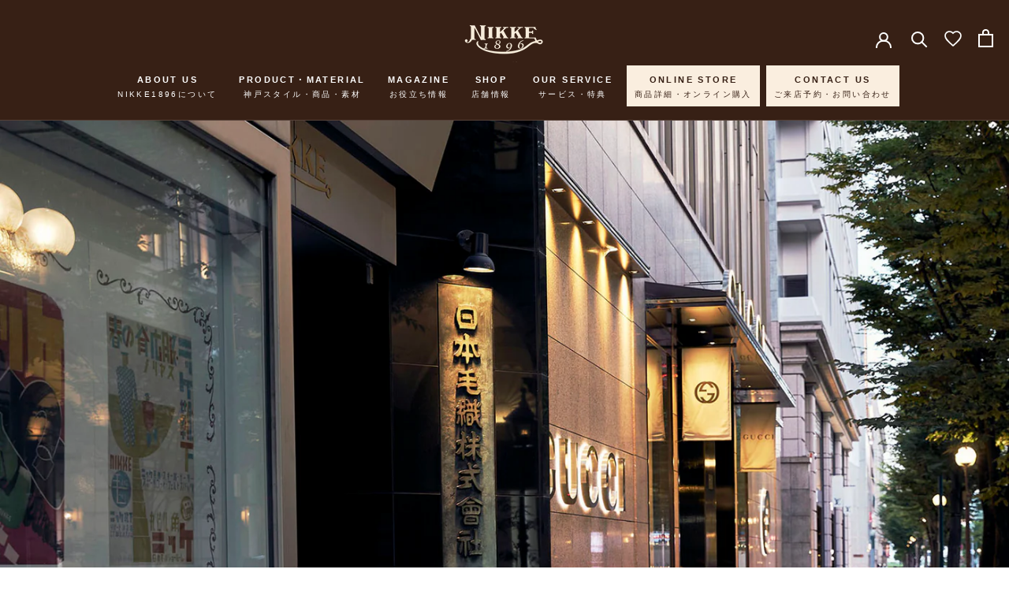

--- FILE ---
content_type: text/html; charset=utf-8
request_url: https://nikke1896.jp/pages/shop
body_size: 29195
content:
<!doctype html>

<html class="no-js" lang="ja">
  <head>    
    <meta name="facebook-domain-verification" content="c5vcppure7aj3km1hyomwg3rt6ax6o" />
    <meta charset="utf-8">
    <meta http-equiv="X-UA-Compatible" content="IE=edge,chrome=1">
    <meta name="viewport" content="width=device-width, initial-scale=1.0, height=device-height, minimum-scale=1.0, maximum-scale=1.0">
    <meta name="theme-color" content="">
<meta name="google-site-verification" content="-joBgba5Lv57_rAykLMkGjfIY4K--iFkfR8di0ZjYBU" />
    <!--公開について-->
      <!--公開--><!-- 8/26追加計測タグ Google Tag Manager -->
    <script>(function(w,d,s,l,i){w[l]=w[l]||[];w[l].push({'gtm.start':
    new Date().getTime(),event:'gtm.js'});var f=d.getElementsByTagName(s)[0],
    j=d.createElement(s),dl=l!='dataLayer'?'&l='+l:'';j.async=true;j.src=
    'https://www.googletagmanager.com/gtm.js?id='+i+dl;f.parentNode.insertBefore(j,f);
    })(window,document,'script','dataLayer','GTM-TFKQVT5');</script>
    <!-- End Google Tag Manager -->

    <!--LP計測コード-->
    
      
    

    
      
    
<meta name="format-detection" content="telephone=no">

    <!-- Google アナリティクス --><!-- UAは「各種設定」で設定 -->

<!-- Yahoo-サイトジェネラルタグ -->
<script async src="https://s.yimg.jp/images/listing/tool/cv/ytag.js"></script>
<script>
    window.yjDataLayer= window.yjDataLayer|| [];
    function ytag() { yjDataLayer.push(arguments); }
    ytag({"type":"ycl_cookie"});
    ytag({"type":"ycl_cookie_extended"});
</script>

<!-- Google広告-グローバルサイトタグ --><!-- Global site tag (gtag.js) - Google Ads: 666657209 -->
<script async src="https://www.googletagmanager.com/gtag/js?id=AW-666657209"></script>
<script>
  window.dataLayer = window.dataLayer || [];
  function gtag(){dataLayer.push(arguments);}
  gtag('js', new Date());

  gtag('config', 'AW-666657209');
</script>

    

    <title>
      SHOP &ndash; NIKKE 1896
    </title><link rel="canonical" href="https://nikke1896.jp/pages/shop"><link rel="shortcut icon" href="//nikke1896.jp/cdn/shop/files/NIKKE_1896_d7d7c36e-68dd-4150-857d-fbddb90379d7_96x.jpg?v=1667806133" type="image/png"><meta property="og:type" content="website">
  <meta property="og:title" content="SHOP"><meta property="og:url" content="https://nikke1896.jp/pages/shop">
<meta property="og:site_name" content="NIKKE 1896"><meta name="twitter:card" content="summary"><meta name="twitter:title" content="SHOP">
  <meta name="twitter:description" content="SHOP">
    <style>
  @font-face {
  font-family: Montserrat;
  font-weight: 500;
  font-style: normal;
  font-display: fallback;
  src: url("//nikke1896.jp/cdn/fonts/montserrat/montserrat_n5.07ef3781d9c78c8b93c98419da7ad4fbeebb6635.woff2") format("woff2"),
       url("//nikke1896.jp/cdn/fonts/montserrat/montserrat_n5.adf9b4bd8b0e4f55a0b203cdd84512667e0d5e4d.woff") format("woff");
}

  @font-face {
  font-family: "Nunito Sans";
  font-weight: 400;
  font-style: normal;
  font-display: fallback;
  src: url("//nikke1896.jp/cdn/fonts/nunito_sans/nunitosans_n4.0276fe080df0ca4e6a22d9cb55aed3ed5ba6b1da.woff2") format("woff2"),
       url("//nikke1896.jp/cdn/fonts/nunito_sans/nunitosans_n4.b4964bee2f5e7fd9c3826447e73afe2baad607b7.woff") format("woff");
}


  @font-face {
  font-family: "Nunito Sans";
  font-weight: 700;
  font-style: normal;
  font-display: fallback;
  src: url("//nikke1896.jp/cdn/fonts/nunito_sans/nunitosans_n7.25d963ed46da26098ebeab731e90d8802d989fa5.woff2") format("woff2"),
       url("//nikke1896.jp/cdn/fonts/nunito_sans/nunitosans_n7.d32e3219b3d2ec82285d3027bd673efc61a996c8.woff") format("woff");
}

  @font-face {
  font-family: "Nunito Sans";
  font-weight: 400;
  font-style: italic;
  font-display: fallback;
  src: url("//nikke1896.jp/cdn/fonts/nunito_sans/nunitosans_i4.6e408730afac1484cf297c30b0e67c86d17fc586.woff2") format("woff2"),
       url("//nikke1896.jp/cdn/fonts/nunito_sans/nunitosans_i4.c9b6dcbfa43622b39a5990002775a8381942ae38.woff") format("woff");
}

  @font-face {
  font-family: "Nunito Sans";
  font-weight: 700;
  font-style: italic;
  font-display: fallback;
  src: url("//nikke1896.jp/cdn/fonts/nunito_sans/nunitosans_i7.8c1124729eec046a321e2424b2acf328c2c12139.woff2") format("woff2"),
       url("//nikke1896.jp/cdn/fonts/nunito_sans/nunitosans_i7.af4cda04357273e0996d21184432bcb14651a64d.woff") format("woff");
}


  :root {
    --heading-font-family : Montserrat, sans-serif;
    --heading-font-weight : 500;
    --heading-font-style  : normal;

    --text-font-family : "Nunito Sans", sans-serif;
    --text-font-weight : 400;
    --text-font-style  : normal;

    --base-text-font-size   : 17px;
    --default-text-font-size: 14px;--background          : #ffffff;
    --background-rgb      : 255, 255, 255;
    --light-background    : #ffffff;
    --light-background-rgb: 255, 255, 255;
    --heading-color       : #1c1b1b;
    --text-color          : #1c1b1b;
    --text-color-rgb      : 28, 27, 27;
    --text-color-light    : #6a6a6a;
    --text-color-light-rgb: 106, 106, 106;
    --link-color          : #6a6a6a;
    --link-color-rgb      : 106, 106, 106;
    --border-color        : #dddddd;
    --border-color-rgb    : 221, 221, 221;

    --button-background    : #1c1b1b;
    --button-background-rgb: 28, 27, 27;
    --button-text-color    : #ffffff;

    --header-background       : #372015;
    --header-heading-color    : #ffffff;
    --header-light-text-color : #ffffff;
    --header-border-color     : #554138;

    --footer-background    : #372015;
    --footer-text-color    : #ffffff;
    --footer-heading-color : #ffffff;
    --footer-border-color  : #554138;

    --navigation-background      : #372015;
    --navigation-background-rgb  : 55, 32, 21;
    --navigation-text-color      : #ffffff;
    --navigation-text-color-light: rgba(255, 255, 255, 0.5);
    --navigation-border-color    : rgba(255, 255, 255, 0.25);

    --newsletter-popup-background     : #372015;
    --newsletter-popup-text-color     : #ffffff;
    --newsletter-popup-text-color-rgb : 255, 255, 255;

    --secondary-elements-background       : #372015;
    --secondary-elements-background-rgb   : 55, 32, 21;
    --secondary-elements-text-color       : #ffffff;
    --secondary-elements-text-color-light : rgba(255, 255, 255, 0.5);
    --secondary-elements-border-color     : rgba(255, 255, 255, 0.25);

    --product-sale-price-color    : #f94c43;
    --product-sale-price-color-rgb: 249, 76, 67;
    --product-star-rating: #f6a429;

    /* Shopify related variables */
    --payment-terms-background-color: #ffffff;

    /* Products */

    --horizontal-spacing-four-products-per-row: 60px;
        --horizontal-spacing-two-products-per-row : 60px;

    --vertical-spacing-four-products-per-row: 60px;
        --vertical-spacing-two-products-per-row : 75px;

    /* Animation */
    --drawer-transition-timing: cubic-bezier(0.645, 0.045, 0.355, 1);
    --header-base-height: 80px; /* We set a default for browsers that do not support CSS variables */

    /* Cursors */
    --cursor-zoom-in-svg    : url(//nikke1896.jp/cdn/shop/t/27/assets/cursor-zoom-in.svg?v=170532930330058140181686743638);
    --cursor-zoom-in-2x-svg : url(//nikke1896.jp/cdn/shop/t/27/assets/cursor-zoom-in-2x.svg?v=56685658183649387561686743638);
  }
</style>

<script>
  // IE11 does not have support for CSS variables, so we have to polyfill them
  if (!(((window || {}).CSS || {}).supports && window.CSS.supports('(--a: 0)'))) {
    const script = document.createElement('script');
    script.type = 'text/javascript';
    script.src = 'https://cdn.jsdelivr.net/npm/css-vars-ponyfill@2';
    script.onload = function() {
      cssVars({});
    };

    document.getElementsByTagName('head')[0].appendChild(script);
  }
</script>

    <script>window.performance && window.performance.mark && window.performance.mark('shopify.content_for_header.start');</script><meta name="facebook-domain-verification" content="4phgcit3norvp8mbm0q3d2w058l2ov">
<meta name="google-site-verification" content="R3wbbFpRdF68l1SzulZvTMYhxTNbNniEgr5Edp6AnM0">
<meta id="shopify-digital-wallet" name="shopify-digital-wallet" content="/66738323670/digital_wallets/dialog">
<meta name="shopify-checkout-api-token" content="353413c5199e99fdece64ed9c62de62e">
<script async="async" src="/checkouts/internal/preloads.js?locale=ja-JP"></script>
<link rel="preconnect" href="https://shop.app" crossorigin="anonymous">
<script async="async" src="https://shop.app/checkouts/internal/preloads.js?locale=ja-JP&shop_id=66738323670" crossorigin="anonymous"></script>
<script id="apple-pay-shop-capabilities" type="application/json">{"shopId":66738323670,"countryCode":"JP","currencyCode":"JPY","merchantCapabilities":["supports3DS"],"merchantId":"gid:\/\/shopify\/Shop\/66738323670","merchantName":"NIKKE 1896","requiredBillingContactFields":["postalAddress","email","phone"],"requiredShippingContactFields":["postalAddress","email","phone"],"shippingType":"shipping","supportedNetworks":["visa","masterCard","amex","jcb","discover"],"total":{"type":"pending","label":"NIKKE 1896","amount":"1.00"},"shopifyPaymentsEnabled":true,"supportsSubscriptions":true}</script>
<script id="shopify-features" type="application/json">{"accessToken":"353413c5199e99fdece64ed9c62de62e","betas":["rich-media-storefront-analytics"],"domain":"nikke1896.jp","predictiveSearch":false,"shopId":66738323670,"locale":"ja"}</script>
<script>var Shopify = Shopify || {};
Shopify.shop = "nikke1896.myshopify.com";
Shopify.locale = "ja";
Shopify.currency = {"active":"JPY","rate":"1.0"};
Shopify.country = "JP";
Shopify.theme = {"name":"Nikke1896_Prestige_5\/7公開","id":137714794710,"schema_name":"Prestige","schema_version":"5.7.1","theme_store_id":null,"role":"main"};
Shopify.theme.handle = "null";
Shopify.theme.style = {"id":null,"handle":null};
Shopify.cdnHost = "nikke1896.jp/cdn";
Shopify.routes = Shopify.routes || {};
Shopify.routes.root = "/";</script>
<script type="module">!function(o){(o.Shopify=o.Shopify||{}).modules=!0}(window);</script>
<script>!function(o){function n(){var o=[];function n(){o.push(Array.prototype.slice.apply(arguments))}return n.q=o,n}var t=o.Shopify=o.Shopify||{};t.loadFeatures=n(),t.autoloadFeatures=n()}(window);</script>
<script>
  window.ShopifyPay = window.ShopifyPay || {};
  window.ShopifyPay.apiHost = "shop.app\/pay";
  window.ShopifyPay.redirectState = null;
</script>
<script id="shop-js-analytics" type="application/json">{"pageType":"page"}</script>
<script defer="defer" async type="module" src="//nikke1896.jp/cdn/shopifycloud/shop-js/modules/v2/client.init-shop-cart-sync_wfiUfWnJ.ja.esm.js"></script>
<script defer="defer" async type="module" src="//nikke1896.jp/cdn/shopifycloud/shop-js/modules/v2/chunk.common_DrM02idD.esm.js"></script>
<script type="module">
  await import("//nikke1896.jp/cdn/shopifycloud/shop-js/modules/v2/client.init-shop-cart-sync_wfiUfWnJ.ja.esm.js");
await import("//nikke1896.jp/cdn/shopifycloud/shop-js/modules/v2/chunk.common_DrM02idD.esm.js");

  window.Shopify.SignInWithShop?.initShopCartSync?.({"fedCMEnabled":true,"windoidEnabled":true});

</script>
<script>
  window.Shopify = window.Shopify || {};
  if (!window.Shopify.featureAssets) window.Shopify.featureAssets = {};
  window.Shopify.featureAssets['shop-js'] = {"shop-cart-sync":["modules/v2/client.shop-cart-sync_Bdc5q1ys.ja.esm.js","modules/v2/chunk.common_DrM02idD.esm.js"],"shop-button":["modules/v2/client.shop-button_BEX-O3tp.ja.esm.js","modules/v2/chunk.common_DrM02idD.esm.js"],"init-fed-cm":["modules/v2/client.init-fed-cm_Dbzc_oQM.ja.esm.js","modules/v2/chunk.common_DrM02idD.esm.js"],"init-windoid":["modules/v2/client.init-windoid_CqCKBZIe.ja.esm.js","modules/v2/chunk.common_DrM02idD.esm.js"],"init-shop-email-lookup-coordinator":["modules/v2/client.init-shop-email-lookup-coordinator_B6XFg_4Y.ja.esm.js","modules/v2/chunk.common_DrM02idD.esm.js"],"shop-cash-offers":["modules/v2/client.shop-cash-offers_B3EKmzqN.ja.esm.js","modules/v2/chunk.common_DrM02idD.esm.js","modules/v2/chunk.modal_B8iLUuRR.esm.js"],"init-shop-cart-sync":["modules/v2/client.init-shop-cart-sync_wfiUfWnJ.ja.esm.js","modules/v2/chunk.common_DrM02idD.esm.js"],"shop-toast-manager":["modules/v2/client.shop-toast-manager_CAoUxxwn.ja.esm.js","modules/v2/chunk.common_DrM02idD.esm.js"],"pay-button":["modules/v2/client.pay-button_90sZjVUW.ja.esm.js","modules/v2/chunk.common_DrM02idD.esm.js"],"avatar":["modules/v2/client.avatar_BTnouDA3.ja.esm.js"],"shop-login-button":["modules/v2/client.shop-login-button_CEV6VSbw.ja.esm.js","modules/v2/chunk.common_DrM02idD.esm.js","modules/v2/chunk.modal_B8iLUuRR.esm.js"],"init-customer-accounts":["modules/v2/client.init-customer-accounts_XoosoaNH.ja.esm.js","modules/v2/client.shop-login-button_CEV6VSbw.ja.esm.js","modules/v2/chunk.common_DrM02idD.esm.js","modules/v2/chunk.modal_B8iLUuRR.esm.js"],"init-customer-accounts-sign-up":["modules/v2/client.init-customer-accounts-sign-up_DM3mClJE.ja.esm.js","modules/v2/client.shop-login-button_CEV6VSbw.ja.esm.js","modules/v2/chunk.common_DrM02idD.esm.js","modules/v2/chunk.modal_B8iLUuRR.esm.js"],"init-shop-for-new-customer-accounts":["modules/v2/client.init-shop-for-new-customer-accounts_BjiqYRK9.ja.esm.js","modules/v2/client.shop-login-button_CEV6VSbw.ja.esm.js","modules/v2/chunk.common_DrM02idD.esm.js","modules/v2/chunk.modal_B8iLUuRR.esm.js"],"shop-follow-button":["modules/v2/client.shop-follow-button_C4HyiCwc.ja.esm.js","modules/v2/chunk.common_DrM02idD.esm.js","modules/v2/chunk.modal_B8iLUuRR.esm.js"],"lead-capture":["modules/v2/client.lead-capture_BI4WEHnr.ja.esm.js","modules/v2/chunk.common_DrM02idD.esm.js","modules/v2/chunk.modal_B8iLUuRR.esm.js"],"checkout-modal":["modules/v2/client.checkout-modal_Bxs5wXxR.ja.esm.js","modules/v2/chunk.common_DrM02idD.esm.js","modules/v2/chunk.modal_B8iLUuRR.esm.js"],"shop-login":["modules/v2/client.shop-login_BSZSg4oi.ja.esm.js","modules/v2/chunk.common_DrM02idD.esm.js","modules/v2/chunk.modal_B8iLUuRR.esm.js"],"payment-terms":["modules/v2/client.payment-terms_BB9gQjiJ.ja.esm.js","modules/v2/chunk.common_DrM02idD.esm.js","modules/v2/chunk.modal_B8iLUuRR.esm.js"]};
</script>
<script>(function() {
  var isLoaded = false;
  function asyncLoad() {
    if (isLoaded) return;
    isLoaded = true;
    var urls = ["https:\/\/cdn.nfcube.com\/instafeed-d15ec2fe7a0a773c21affe73ab7ba00c.js?shop=nikke1896.myshopify.com","https:\/\/assets.smartwishlist.webmarked.net\/static\/v6\/smartwishlist.js?shop=nikke1896.myshopify.com","https:\/\/delivery-date-and-time-picker.amp.tokyo\/script_tags\/cart_attributes.js?shop=nikke1896.myshopify.com"];
    for (var i = 0; i < urls.length; i++) {
      var s = document.createElement('script');
      s.type = 'text/javascript';
      s.async = true;
      s.src = urls[i];
      var x = document.getElementsByTagName('script')[0];
      x.parentNode.insertBefore(s, x);
    }
  };
  if(window.attachEvent) {
    window.attachEvent('onload', asyncLoad);
  } else {
    window.addEventListener('load', asyncLoad, false);
  }
})();</script>
<script id="__st">var __st={"a":66738323670,"offset":32400,"reqid":"e462cce4-e0dc-4bd1-b1f5-670f683fa208-1767796986","pageurl":"nikke1896.jp\/pages\/shop","s":"pages-104032927958","u":"b72be3555889","p":"page","rtyp":"page","rid":104032927958};</script>
<script>window.ShopifyPaypalV4VisibilityTracking = true;</script>
<script id="form-persister">!function(){'use strict';const t='contact',e='new_comment',n=[[t,t],['blogs',e],['comments',e],[t,'customer']],o='password',r='form_key',c=['recaptcha-v3-token','g-recaptcha-response','h-captcha-response',o],s=()=>{try{return window.sessionStorage}catch{return}},i='__shopify_v',u=t=>t.elements[r],a=function(){const t=[...n].map((([t,e])=>`form[action*='/${t}']:not([data-nocaptcha='true']) input[name='form_type'][value='${e}']`)).join(',');var e;return e=t,()=>e?[...document.querySelectorAll(e)].map((t=>t.form)):[]}();function m(t){const e=u(t);a().includes(t)&&(!e||!e.value)&&function(t){try{if(!s())return;!function(t){const e=s();if(!e)return;const n=u(t);if(!n)return;const o=n.value;o&&e.removeItem(o)}(t);const e=Array.from(Array(32),(()=>Math.random().toString(36)[2])).join('');!function(t,e){u(t)||t.append(Object.assign(document.createElement('input'),{type:'hidden',name:r})),t.elements[r].value=e}(t,e),function(t,e){const n=s();if(!n)return;const r=[...t.querySelectorAll(`input[type='${o}']`)].map((({name:t})=>t)),u=[...c,...r],a={};for(const[o,c]of new FormData(t).entries())u.includes(o)||(a[o]=c);n.setItem(e,JSON.stringify({[i]:1,action:t.action,data:a}))}(t,e)}catch(e){console.error('failed to persist form',e)}}(t)}const f=t=>{if('true'===t.dataset.persistBound)return;const e=function(t,e){const n=function(t){return'function'==typeof t.submit?t.submit:HTMLFormElement.prototype.submit}(t).bind(t);return function(){let t;return()=>{t||(t=!0,(()=>{try{e(),n()}catch(t){(t=>{console.error('form submit failed',t)})(t)}})(),setTimeout((()=>t=!1),250))}}()}(t,(()=>{m(t)}));!function(t,e){if('function'==typeof t.submit&&'function'==typeof e)try{t.submit=e}catch{}}(t,e),t.addEventListener('submit',(t=>{t.preventDefault(),e()})),t.dataset.persistBound='true'};!function(){function t(t){const e=(t=>{const e=t.target;return e instanceof HTMLFormElement?e:e&&e.form})(t);e&&m(e)}document.addEventListener('submit',t),document.addEventListener('DOMContentLoaded',(()=>{const e=a();for(const t of e)f(t);var n;n=document.body,new window.MutationObserver((t=>{for(const e of t)if('childList'===e.type&&e.addedNodes.length)for(const t of e.addedNodes)1===t.nodeType&&'FORM'===t.tagName&&a().includes(t)&&f(t)})).observe(n,{childList:!0,subtree:!0,attributes:!1}),document.removeEventListener('submit',t)}))}()}();</script>
<script integrity="sha256-4kQ18oKyAcykRKYeNunJcIwy7WH5gtpwJnB7kiuLZ1E=" data-source-attribution="shopify.loadfeatures" defer="defer" src="//nikke1896.jp/cdn/shopifycloud/storefront/assets/storefront/load_feature-a0a9edcb.js" crossorigin="anonymous"></script>
<script crossorigin="anonymous" defer="defer" src="//nikke1896.jp/cdn/shopifycloud/storefront/assets/shopify_pay/storefront-65b4c6d7.js?v=20250812"></script>
<script data-source-attribution="shopify.dynamic_checkout.dynamic.init">var Shopify=Shopify||{};Shopify.PaymentButton=Shopify.PaymentButton||{isStorefrontPortableWallets:!0,init:function(){window.Shopify.PaymentButton.init=function(){};var t=document.createElement("script");t.src="https://nikke1896.jp/cdn/shopifycloud/portable-wallets/latest/portable-wallets.ja.js",t.type="module",document.head.appendChild(t)}};
</script>
<script data-source-attribution="shopify.dynamic_checkout.buyer_consent">
  function portableWalletsHideBuyerConsent(e){var t=document.getElementById("shopify-buyer-consent"),n=document.getElementById("shopify-subscription-policy-button");t&&n&&(t.classList.add("hidden"),t.setAttribute("aria-hidden","true"),n.removeEventListener("click",e))}function portableWalletsShowBuyerConsent(e){var t=document.getElementById("shopify-buyer-consent"),n=document.getElementById("shopify-subscription-policy-button");t&&n&&(t.classList.remove("hidden"),t.removeAttribute("aria-hidden"),n.addEventListener("click",e))}window.Shopify?.PaymentButton&&(window.Shopify.PaymentButton.hideBuyerConsent=portableWalletsHideBuyerConsent,window.Shopify.PaymentButton.showBuyerConsent=portableWalletsShowBuyerConsent);
</script>
<script data-source-attribution="shopify.dynamic_checkout.cart.bootstrap">document.addEventListener("DOMContentLoaded",(function(){function t(){return document.querySelector("shopify-accelerated-checkout-cart, shopify-accelerated-checkout")}if(t())Shopify.PaymentButton.init();else{new MutationObserver((function(e,n){t()&&(Shopify.PaymentButton.init(),n.disconnect())})).observe(document.body,{childList:!0,subtree:!0})}}));
</script>
<link id="shopify-accelerated-checkout-styles" rel="stylesheet" media="screen" href="https://nikke1896.jp/cdn/shopifycloud/portable-wallets/latest/accelerated-checkout-backwards-compat.css" crossorigin="anonymous">
<style id="shopify-accelerated-checkout-cart">
        #shopify-buyer-consent {
  margin-top: 1em;
  display: inline-block;
  width: 100%;
}

#shopify-buyer-consent.hidden {
  display: none;
}

#shopify-subscription-policy-button {
  background: none;
  border: none;
  padding: 0;
  text-decoration: underline;
  font-size: inherit;
  cursor: pointer;
}

#shopify-subscription-policy-button::before {
  box-shadow: none;
}

      </style>

<script>window.performance && window.performance.mark && window.performance.mark('shopify.content_for_header.end');</script>

    <link rel="stylesheet" href="//nikke1896.jp/cdn/shop/t/27/assets/theme.css?v=62441372190441597211686743638">
    <link rel="stylesheet" href="//nikke1896.jp/cdn/shop/t/27/assets/add-style-overwrite-general.css?v=63909019282503877361686743638">
    <link rel="stylesheet" href="//nikke1896.jp/cdn/shop/t/27/assets/add-style.css?v=79344877766730911271756075656">
    <link rel="stylesheet" href="//nikke1896.jp/cdn/shop/t/27/assets/add-style-tijiteki.css?v=68932962875615446581686743638">

    <!--clarity -->
    <script type="text/javascript">
        (function(c,l,a,r,i,t,y){
            c[a]=c[a]||function(){(c[a].q=c[a].q||[]).push(arguments)};
            t=l.createElement(r);t.async=1;t.src="https://www.clarity.ms/tag/"+i;
            y=l.getElementsByTagName(r)[0];y.parentNode.insertBefore(t,y);
        })(window, document, "clarity", "script", "g15cwqoekq");
    </script>

    <script>// This allows to expose several variables to the global scope, to be used in scripts
      window.theme = {
        pageType: "page",
        moneyFormat: "¥{{amount_no_decimals}}",
        moneyWithCurrencyFormat: "¥{{amount_no_decimals}}",
        currencyCodeEnabled: false,
        productImageSize: "square",
        searchMode: "product,article",
        showPageTransition: false,
        showElementStaggering: true,
        showImageZooming: true
      };

      window.routes = {
        rootUrl: "\/",
        rootUrlWithoutSlash: '',
        cartUrl: "\/cart",
        cartAddUrl: "\/cart\/add",
        cartChangeUrl: "\/cart\/change",
        searchUrl: "\/search",
        productRecommendationsUrl: "\/recommendations\/products"
      };

      window.languages = {
        cartAddNote: "注文メモを追加",
        cartEditNote: "注文メモを変更",
        productImageLoadingError: "この画像を読み込めませんでした。 ページをリロードしてください。",
        productFormAddToCart: "カートに追加する",
        productFormUnavailable: "お取り扱いできません",
        productFormSoldOut: "SOLD OUT",
        shippingEstimatorOneResult: "1つのオプションが利用可能：",
        shippingEstimatorMoreResults: "{{count}}つのオプションが利用可能：",
        shippingEstimatorNoResults: "配送が見つかりませんでした"
      };

      window.lazySizesConfig = {
        loadHidden: false,
        hFac: 0.5,
        expFactor: 2,
        ricTimeout: 150,
        lazyClass: 'Image--lazyLoad',
        loadingClass: 'Image--lazyLoading',
        loadedClass: 'Image--lazyLoaded'
      };

      document.documentElement.className = document.documentElement.className.replace('no-js', 'js');
      document.documentElement.style.setProperty('--window-height', window.innerHeight + 'px');

      // We do a quick detection of some features (we could use Modernizr but for so little...)
      (function() {
        document.documentElement.className += ((window.CSS && window.CSS.supports('(position: sticky) or (position: -webkit-sticky)')) ? ' supports-sticky' : ' no-supports-sticky');
        document.documentElement.className += (window.matchMedia('(-moz-touch-enabled: 1), (hover: none)')).matches ? ' no-supports-hover' : ' supports-hover';
      }());

      
    </script>

    <script src="//nikke1896.jp/cdn/shop/t/27/assets/lazysizes.min.js?v=174358363404432586981686743638" async></script><script src="//nikke1896.jp/cdn/shop/t/27/assets/libs.min.js?v=26178543184394469741686743638" defer></script>
    <script src="//nikke1896.jp/cdn/shop/t/27/assets/theme.js?v=44289156901090955551714482179" defer></script>
    <script
  src="https://code.jquery.com/jquery-3.6.0.min.js"
  integrity="sha256-/xUj+3OJU5yExlq6GSYGSHk7tPXikynS7ogEvDej/m4="
  crossorigin="anonymous"></script>
    <script src="//nikke1896.jp/cdn/shop/t/27/assets/custom.js?v=183944157590872491501686743638" defer></script>
    <script src="//nikke1896.jp/cdn/shop/t/27/assets/add-script.js?v=82887291628621787771690865864" defer></script>

    <script>
      (function () {
        window.onpageshow = function() {
          if (window.theme.showPageTransition) {
            var pageTransition = document.querySelector('.PageTransition');

            if (pageTransition) {
              pageTransition.style.visibility = 'visible';
              pageTransition.style.opacity = '0';
            }
          }

          // When the page is loaded from the cache, we have to reload the cart content
          document.documentElement.dispatchEvent(new CustomEvent('cart:refresh', {
            bubbles: true
          }));
        };
      })();
    </script>

    


  <script type="application/ld+json">
  {
    "@context": "http://schema.org",
    "@type": "BreadcrumbList",
  "itemListElement": [{
      "@type": "ListItem",
      "position": 1,
      "name": "ホームページ",
      "item": "https://nikke1896.jp"
    },{
          "@type": "ListItem",
          "position": 2,
          "name": "SHOP",
          "item": "https://nikke1896.jp/pages/shop"
        }]
  }
  </script>

    

    <!-- User Heat Tag -->
    <script type="text/javascript">
    (function(add, cla){window['UserHeatTag']=cla;window[cla]=window[cla]||function(){(window[cla].q=window[cla].q||[]).push(arguments)},window[cla].l=1*new Date();var ul=document.createElement('script');var tag = document.getElementsByTagName('script')[0];ul.async=1;ul.src=add;tag.parentNode.insertBefore(ul,tag);})('//uh.nakanohito.jp/uhj2/uh.js', '_uhtracker');_uhtracker({id:'uhHnMPQj18'});
    </script>
    <!-- End User Heat Tag -->
  <meta property="og:image" content="https://cdn.shopify.com/s/files/1/0667/3832/3670/files/rogo.jpg?v=1766290224" />
<meta property="og:image:secure_url" content="https://cdn.shopify.com/s/files/1/0667/3832/3670/files/rogo.jpg?v=1766290224" />
<meta property="og:image:width" content="1500" />
<meta property="og:image:height" content="1500" />
<link href="https://monorail-edge.shopifysvc.com" rel="dns-prefetch">
<script>(function(){if ("sendBeacon" in navigator && "performance" in window) {try {var session_token_from_headers = performance.getEntriesByType('navigation')[0].serverTiming.find(x => x.name == '_s').description;} catch {var session_token_from_headers = undefined;}var session_cookie_matches = document.cookie.match(/_shopify_s=([^;]*)/);var session_token_from_cookie = session_cookie_matches && session_cookie_matches.length === 2 ? session_cookie_matches[1] : "";var session_token = session_token_from_headers || session_token_from_cookie || "";function handle_abandonment_event(e) {var entries = performance.getEntries().filter(function(entry) {return /monorail-edge.shopifysvc.com/.test(entry.name);});if (!window.abandonment_tracked && entries.length === 0) {window.abandonment_tracked = true;var currentMs = Date.now();var navigation_start = performance.timing.navigationStart;var payload = {shop_id: 66738323670,url: window.location.href,navigation_start,duration: currentMs - navigation_start,session_token,page_type: "page"};window.navigator.sendBeacon("https://monorail-edge.shopifysvc.com/v1/produce", JSON.stringify({schema_id: "online_store_buyer_site_abandonment/1.1",payload: payload,metadata: {event_created_at_ms: currentMs,event_sent_at_ms: currentMs}}));}}window.addEventListener('pagehide', handle_abandonment_event);}}());</script>
<script id="web-pixels-manager-setup">(function e(e,d,r,n,o){if(void 0===o&&(o={}),!Boolean(null===(a=null===(i=window.Shopify)||void 0===i?void 0:i.analytics)||void 0===a?void 0:a.replayQueue)){var i,a;window.Shopify=window.Shopify||{};var t=window.Shopify;t.analytics=t.analytics||{};var s=t.analytics;s.replayQueue=[],s.publish=function(e,d,r){return s.replayQueue.push([e,d,r]),!0};try{self.performance.mark("wpm:start")}catch(e){}var l=function(){var e={modern:/Edge?\/(1{2}[4-9]|1[2-9]\d|[2-9]\d{2}|\d{4,})\.\d+(\.\d+|)|Firefox\/(1{2}[4-9]|1[2-9]\d|[2-9]\d{2}|\d{4,})\.\d+(\.\d+|)|Chrom(ium|e)\/(9{2}|\d{3,})\.\d+(\.\d+|)|(Maci|X1{2}).+ Version\/(15\.\d+|(1[6-9]|[2-9]\d|\d{3,})\.\d+)([,.]\d+|)( \(\w+\)|)( Mobile\/\w+|) Safari\/|Chrome.+OPR\/(9{2}|\d{3,})\.\d+\.\d+|(CPU[ +]OS|iPhone[ +]OS|CPU[ +]iPhone|CPU IPhone OS|CPU iPad OS)[ +]+(15[._]\d+|(1[6-9]|[2-9]\d|\d{3,})[._]\d+)([._]\d+|)|Android:?[ /-](13[3-9]|1[4-9]\d|[2-9]\d{2}|\d{4,})(\.\d+|)(\.\d+|)|Android.+Firefox\/(13[5-9]|1[4-9]\d|[2-9]\d{2}|\d{4,})\.\d+(\.\d+|)|Android.+Chrom(ium|e)\/(13[3-9]|1[4-9]\d|[2-9]\d{2}|\d{4,})\.\d+(\.\d+|)|SamsungBrowser\/([2-9]\d|\d{3,})\.\d+/,legacy:/Edge?\/(1[6-9]|[2-9]\d|\d{3,})\.\d+(\.\d+|)|Firefox\/(5[4-9]|[6-9]\d|\d{3,})\.\d+(\.\d+|)|Chrom(ium|e)\/(5[1-9]|[6-9]\d|\d{3,})\.\d+(\.\d+|)([\d.]+$|.*Safari\/(?![\d.]+ Edge\/[\d.]+$))|(Maci|X1{2}).+ Version\/(10\.\d+|(1[1-9]|[2-9]\d|\d{3,})\.\d+)([,.]\d+|)( \(\w+\)|)( Mobile\/\w+|) Safari\/|Chrome.+OPR\/(3[89]|[4-9]\d|\d{3,})\.\d+\.\d+|(CPU[ +]OS|iPhone[ +]OS|CPU[ +]iPhone|CPU IPhone OS|CPU iPad OS)[ +]+(10[._]\d+|(1[1-9]|[2-9]\d|\d{3,})[._]\d+)([._]\d+|)|Android:?[ /-](13[3-9]|1[4-9]\d|[2-9]\d{2}|\d{4,})(\.\d+|)(\.\d+|)|Mobile Safari.+OPR\/([89]\d|\d{3,})\.\d+\.\d+|Android.+Firefox\/(13[5-9]|1[4-9]\d|[2-9]\d{2}|\d{4,})\.\d+(\.\d+|)|Android.+Chrom(ium|e)\/(13[3-9]|1[4-9]\d|[2-9]\d{2}|\d{4,})\.\d+(\.\d+|)|Android.+(UC? ?Browser|UCWEB|U3)[ /]?(15\.([5-9]|\d{2,})|(1[6-9]|[2-9]\d|\d{3,})\.\d+)\.\d+|SamsungBrowser\/(5\.\d+|([6-9]|\d{2,})\.\d+)|Android.+MQ{2}Browser\/(14(\.(9|\d{2,})|)|(1[5-9]|[2-9]\d|\d{3,})(\.\d+|))(\.\d+|)|K[Aa][Ii]OS\/(3\.\d+|([4-9]|\d{2,})\.\d+)(\.\d+|)/},d=e.modern,r=e.legacy,n=navigator.userAgent;return n.match(d)?"modern":n.match(r)?"legacy":"unknown"}(),u="modern"===l?"modern":"legacy",c=(null!=n?n:{modern:"",legacy:""})[u],f=function(e){return[e.baseUrl,"/wpm","/b",e.hashVersion,"modern"===e.buildTarget?"m":"l",".js"].join("")}({baseUrl:d,hashVersion:r,buildTarget:u}),m=function(e){var d=e.version,r=e.bundleTarget,n=e.surface,o=e.pageUrl,i=e.monorailEndpoint;return{emit:function(e){var a=e.status,t=e.errorMsg,s=(new Date).getTime(),l=JSON.stringify({metadata:{event_sent_at_ms:s},events:[{schema_id:"web_pixels_manager_load/3.1",payload:{version:d,bundle_target:r,page_url:o,status:a,surface:n,error_msg:t},metadata:{event_created_at_ms:s}}]});if(!i)return console&&console.warn&&console.warn("[Web Pixels Manager] No Monorail endpoint provided, skipping logging."),!1;try{return self.navigator.sendBeacon.bind(self.navigator)(i,l)}catch(e){}var u=new XMLHttpRequest;try{return u.open("POST",i,!0),u.setRequestHeader("Content-Type","text/plain"),u.send(l),!0}catch(e){return console&&console.warn&&console.warn("[Web Pixels Manager] Got an unhandled error while logging to Monorail."),!1}}}}({version:r,bundleTarget:l,surface:e.surface,pageUrl:self.location.href,monorailEndpoint:e.monorailEndpoint});try{o.browserTarget=l,function(e){var d=e.src,r=e.async,n=void 0===r||r,o=e.onload,i=e.onerror,a=e.sri,t=e.scriptDataAttributes,s=void 0===t?{}:t,l=document.createElement("script"),u=document.querySelector("head"),c=document.querySelector("body");if(l.async=n,l.src=d,a&&(l.integrity=a,l.crossOrigin="anonymous"),s)for(var f in s)if(Object.prototype.hasOwnProperty.call(s,f))try{l.dataset[f]=s[f]}catch(e){}if(o&&l.addEventListener("load",o),i&&l.addEventListener("error",i),u)u.appendChild(l);else{if(!c)throw new Error("Did not find a head or body element to append the script");c.appendChild(l)}}({src:f,async:!0,onload:function(){if(!function(){var e,d;return Boolean(null===(d=null===(e=window.Shopify)||void 0===e?void 0:e.analytics)||void 0===d?void 0:d.initialized)}()){var d=window.webPixelsManager.init(e)||void 0;if(d){var r=window.Shopify.analytics;r.replayQueue.forEach((function(e){var r=e[0],n=e[1],o=e[2];d.publishCustomEvent(r,n,o)})),r.replayQueue=[],r.publish=d.publishCustomEvent,r.visitor=d.visitor,r.initialized=!0}}},onerror:function(){return m.emit({status:"failed",errorMsg:"".concat(f," has failed to load")})},sri:function(e){var d=/^sha384-[A-Za-z0-9+/=]+$/;return"string"==typeof e&&d.test(e)}(c)?c:"",scriptDataAttributes:o}),m.emit({status:"loading"})}catch(e){m.emit({status:"failed",errorMsg:(null==e?void 0:e.message)||"Unknown error"})}}})({shopId: 66738323670,storefrontBaseUrl: "https://nikke1896.jp",extensionsBaseUrl: "https://extensions.shopifycdn.com/cdn/shopifycloud/web-pixels-manager",monorailEndpoint: "https://monorail-edge.shopifysvc.com/unstable/produce_batch",surface: "storefront-renderer",enabledBetaFlags: ["2dca8a86","a0d5f9d2"],webPixelsConfigList: [{"id":"1229947094","configuration":"{\"config\":\"{\\\"google_tag_ids\\\":[\\\"G-2VGY13VL93\\\",\\\"GT-PBSR6WPD\\\",\\\"AW-666657209\\\"],\\\"target_country\\\":\\\"ZZ\\\",\\\"gtag_events\\\":[{\\\"type\\\":\\\"search\\\",\\\"action_label\\\":\\\"G-2VGY13VL93\\\"},{\\\"type\\\":\\\"begin_checkout\\\",\\\"action_label\\\":\\\"G-2VGY13VL93\\\"},{\\\"type\\\":\\\"view_item\\\",\\\"action_label\\\":[\\\"G-2VGY13VL93\\\",\\\"MC-TPHHNDCSDC\\\"]},{\\\"type\\\":\\\"purchase\\\",\\\"action_label\\\":[\\\"G-2VGY13VL93\\\",\\\"MC-TPHHNDCSDC\\\",\\\"AW-666657209\\\/R9X5CMqPqcsYELnD8b0C\\\"]},{\\\"type\\\":\\\"page_view\\\",\\\"action_label\\\":[\\\"G-2VGY13VL93\\\",\\\"MC-TPHHNDCSDC\\\"]},{\\\"type\\\":\\\"add_payment_info\\\",\\\"action_label\\\":\\\"G-2VGY13VL93\\\"},{\\\"type\\\":\\\"add_to_cart\\\",\\\"action_label\\\":\\\"G-2VGY13VL93\\\"}],\\\"enable_monitoring_mode\\\":false}\"}","eventPayloadVersion":"v1","runtimeContext":"OPEN","scriptVersion":"b2a88bafab3e21179ed38636efcd8a93","type":"APP","apiClientId":1780363,"privacyPurposes":[],"dataSharingAdjustments":{"protectedCustomerApprovalScopes":["read_customer_address","read_customer_email","read_customer_name","read_customer_personal_data","read_customer_phone"]}},{"id":"171671766","configuration":"{\"pixel_id\":\"1544740779328279\",\"pixel_type\":\"facebook_pixel\",\"metaapp_system_user_token\":\"-\"}","eventPayloadVersion":"v1","runtimeContext":"OPEN","scriptVersion":"ca16bc87fe92b6042fbaa3acc2fbdaa6","type":"APP","apiClientId":2329312,"privacyPurposes":["ANALYTICS","MARKETING","SALE_OF_DATA"],"dataSharingAdjustments":{"protectedCustomerApprovalScopes":["read_customer_address","read_customer_email","read_customer_name","read_customer_personal_data","read_customer_phone"]}},{"id":"103743702","eventPayloadVersion":"1","runtimeContext":"LAX","scriptVersion":"1","type":"CUSTOM","privacyPurposes":["ANALYTICS","MARKETING","SALE_OF_DATA"],"name":"G-2VGY13VL93"},{"id":"shopify-app-pixel","configuration":"{}","eventPayloadVersion":"v1","runtimeContext":"STRICT","scriptVersion":"0450","apiClientId":"shopify-pixel","type":"APP","privacyPurposes":["ANALYTICS","MARKETING"]},{"id":"shopify-custom-pixel","eventPayloadVersion":"v1","runtimeContext":"LAX","scriptVersion":"0450","apiClientId":"shopify-pixel","type":"CUSTOM","privacyPurposes":["ANALYTICS","MARKETING"]}],isMerchantRequest: false,initData: {"shop":{"name":"NIKKE 1896","paymentSettings":{"currencyCode":"JPY"},"myshopifyDomain":"nikke1896.myshopify.com","countryCode":"JP","storefrontUrl":"https:\/\/nikke1896.jp"},"customer":null,"cart":null,"checkout":null,"productVariants":[],"purchasingCompany":null},},"https://nikke1896.jp/cdn","7cecd0b6w90c54c6cpe92089d5m57a67346",{"modern":"","legacy":""},{"shopId":"66738323670","storefrontBaseUrl":"https:\/\/nikke1896.jp","extensionBaseUrl":"https:\/\/extensions.shopifycdn.com\/cdn\/shopifycloud\/web-pixels-manager","surface":"storefront-renderer","enabledBetaFlags":"[\"2dca8a86\", \"a0d5f9d2\"]","isMerchantRequest":"false","hashVersion":"7cecd0b6w90c54c6cpe92089d5m57a67346","publish":"custom","events":"[[\"page_viewed\",{}]]"});</script><script>
  window.ShopifyAnalytics = window.ShopifyAnalytics || {};
  window.ShopifyAnalytics.meta = window.ShopifyAnalytics.meta || {};
  window.ShopifyAnalytics.meta.currency = 'JPY';
  var meta = {"page":{"pageType":"page","resourceType":"page","resourceId":104032927958,"requestId":"e462cce4-e0dc-4bd1-b1f5-670f683fa208-1767796986"}};
  for (var attr in meta) {
    window.ShopifyAnalytics.meta[attr] = meta[attr];
  }
</script>
<script class="analytics">
  (function () {
    var customDocumentWrite = function(content) {
      var jquery = null;

      if (window.jQuery) {
        jquery = window.jQuery;
      } else if (window.Checkout && window.Checkout.$) {
        jquery = window.Checkout.$;
      }

      if (jquery) {
        jquery('body').append(content);
      }
    };

    var hasLoggedConversion = function(token) {
      if (token) {
        return document.cookie.indexOf('loggedConversion=' + token) !== -1;
      }
      return false;
    }

    var setCookieIfConversion = function(token) {
      if (token) {
        var twoMonthsFromNow = new Date(Date.now());
        twoMonthsFromNow.setMonth(twoMonthsFromNow.getMonth() + 2);

        document.cookie = 'loggedConversion=' + token + '; expires=' + twoMonthsFromNow;
      }
    }

    var trekkie = window.ShopifyAnalytics.lib = window.trekkie = window.trekkie || [];
    if (trekkie.integrations) {
      return;
    }
    trekkie.methods = [
      'identify',
      'page',
      'ready',
      'track',
      'trackForm',
      'trackLink'
    ];
    trekkie.factory = function(method) {
      return function() {
        var args = Array.prototype.slice.call(arguments);
        args.unshift(method);
        trekkie.push(args);
        return trekkie;
      };
    };
    for (var i = 0; i < trekkie.methods.length; i++) {
      var key = trekkie.methods[i];
      trekkie[key] = trekkie.factory(key);
    }
    trekkie.load = function(config) {
      trekkie.config = config || {};
      trekkie.config.initialDocumentCookie = document.cookie;
      var first = document.getElementsByTagName('script')[0];
      var script = document.createElement('script');
      script.type = 'text/javascript';
      script.onerror = function(e) {
        var scriptFallback = document.createElement('script');
        scriptFallback.type = 'text/javascript';
        scriptFallback.onerror = function(error) {
                var Monorail = {
      produce: function produce(monorailDomain, schemaId, payload) {
        var currentMs = new Date().getTime();
        var event = {
          schema_id: schemaId,
          payload: payload,
          metadata: {
            event_created_at_ms: currentMs,
            event_sent_at_ms: currentMs
          }
        };
        return Monorail.sendRequest("https://" + monorailDomain + "/v1/produce", JSON.stringify(event));
      },
      sendRequest: function sendRequest(endpointUrl, payload) {
        // Try the sendBeacon API
        if (window && window.navigator && typeof window.navigator.sendBeacon === 'function' && typeof window.Blob === 'function' && !Monorail.isIos12()) {
          var blobData = new window.Blob([payload], {
            type: 'text/plain'
          });

          if (window.navigator.sendBeacon(endpointUrl, blobData)) {
            return true;
          } // sendBeacon was not successful

        } // XHR beacon

        var xhr = new XMLHttpRequest();

        try {
          xhr.open('POST', endpointUrl);
          xhr.setRequestHeader('Content-Type', 'text/plain');
          xhr.send(payload);
        } catch (e) {
          console.log(e);
        }

        return false;
      },
      isIos12: function isIos12() {
        return window.navigator.userAgent.lastIndexOf('iPhone; CPU iPhone OS 12_') !== -1 || window.navigator.userAgent.lastIndexOf('iPad; CPU OS 12_') !== -1;
      }
    };
    Monorail.produce('monorail-edge.shopifysvc.com',
      'trekkie_storefront_load_errors/1.1',
      {shop_id: 66738323670,
      theme_id: 137714794710,
      app_name: "storefront",
      context_url: window.location.href,
      source_url: "//nikke1896.jp/cdn/s/trekkie.storefront.8f32c7f0b513e73f3235c26245676203e1209161.min.js"});

        };
        scriptFallback.async = true;
        scriptFallback.src = '//nikke1896.jp/cdn/s/trekkie.storefront.8f32c7f0b513e73f3235c26245676203e1209161.min.js';
        first.parentNode.insertBefore(scriptFallback, first);
      };
      script.async = true;
      script.src = '//nikke1896.jp/cdn/s/trekkie.storefront.8f32c7f0b513e73f3235c26245676203e1209161.min.js';
      first.parentNode.insertBefore(script, first);
    };
    trekkie.load(
      {"Trekkie":{"appName":"storefront","development":false,"defaultAttributes":{"shopId":66738323670,"isMerchantRequest":null,"themeId":137714794710,"themeCityHash":"43801697151757447","contentLanguage":"ja","currency":"JPY","eventMetadataId":"ab7b2787-684c-4484-a1ee-43eee0c13231"},"isServerSideCookieWritingEnabled":true,"monorailRegion":"shop_domain","enabledBetaFlags":["65f19447"]},"Session Attribution":{},"S2S":{"facebookCapiEnabled":true,"source":"trekkie-storefront-renderer","apiClientId":580111}}
    );

    var loaded = false;
    trekkie.ready(function() {
      if (loaded) return;
      loaded = true;

      window.ShopifyAnalytics.lib = window.trekkie;

      var originalDocumentWrite = document.write;
      document.write = customDocumentWrite;
      try { window.ShopifyAnalytics.merchantGoogleAnalytics.call(this); } catch(error) {};
      document.write = originalDocumentWrite;

      window.ShopifyAnalytics.lib.page(null,{"pageType":"page","resourceType":"page","resourceId":104032927958,"requestId":"e462cce4-e0dc-4bd1-b1f5-670f683fa208-1767796986","shopifyEmitted":true});

      var match = window.location.pathname.match(/checkouts\/(.+)\/(thank_you|post_purchase)/)
      var token = match? match[1]: undefined;
      if (!hasLoggedConversion(token)) {
        setCookieIfConversion(token);
        
      }
    });


        var eventsListenerScript = document.createElement('script');
        eventsListenerScript.async = true;
        eventsListenerScript.src = "//nikke1896.jp/cdn/shopifycloud/storefront/assets/shop_events_listener-3da45d37.js";
        document.getElementsByTagName('head')[0].appendChild(eventsListenerScript);

})();</script>
  <script>
  if (!window.ga || (window.ga && typeof window.ga !== 'function')) {
    window.ga = function ga() {
      (window.ga.q = window.ga.q || []).push(arguments);
      if (window.Shopify && window.Shopify.analytics && typeof window.Shopify.analytics.publish === 'function') {
        window.Shopify.analytics.publish("ga_stub_called", {}, {sendTo: "google_osp_migration"});
      }
      console.error("Shopify's Google Analytics stub called with:", Array.from(arguments), "\nSee https://help.shopify.com/manual/promoting-marketing/pixels/pixel-migration#google for more information.");
    };
    if (window.Shopify && window.Shopify.analytics && typeof window.Shopify.analytics.publish === 'function') {
      window.Shopify.analytics.publish("ga_stub_initialized", {}, {sendTo: "google_osp_migration"});
    }
  }
</script>
<script
  defer
  src="https://nikke1896.jp/cdn/shopifycloud/perf-kit/shopify-perf-kit-3.0.0.min.js"
  data-application="storefront-renderer"
  data-shop-id="66738323670"
  data-render-region="gcp-us-central1"
  data-page-type="page"
  data-theme-instance-id="137714794710"
  data-theme-name="Prestige"
  data-theme-version="5.7.1"
  data-monorail-region="shop_domain"
  data-resource-timing-sampling-rate="10"
  data-shs="true"
  data-shs-beacon="true"
  data-shs-export-with-fetch="true"
  data-shs-logs-sample-rate="1"
  data-shs-beacon-endpoint="https://nikke1896.jp/api/collect"
></script>
</head><body class="prestige--v4 features--heading-small features--heading-uppercase features--show-button-transition features--show-image-zooming features--show-element-staggering  template-page template-page-shop">
  <!-- 8/26追加計測タグ Google Tag Manager (noscript) -->
  <noscript><iframe src="https://www.googletagmanager.com/ns.html?id=GTM-TFKQVT5"
  height="0" width="0" style="display:none;visibility:hidden"></iframe></noscript>
  <!-- End Google Tag Manager (noscript) -->
    <!--LP計測コード-->
  
    
  
<svg class="u-visually-hidden">
      <linearGradient id="rating-star-gradient-half">
        <stop offset="50%" stop-color="var(--product-star-rating)" />
        <stop offset="50%" stop-color="var(--text-color-light)" />
      </linearGradient>
    </svg>

    <a class="PageSkipLink u-visually-hidden" href="#main">スキップしてコンテンツに移動する</a>
    <span class="LoadingBar"></span>
    <div class="PageOverlay"></div><div id="shopify-section-popup" class="shopify-section"></div>
    <div id="shopify-section-sidebar-menu" class="shopify-section"><section id="sidebar-menu" class="SidebarMenu Drawer Drawer--small Drawer--fromLeft" aria-hidden="true" data-section-id="sidebar-menu" data-section-type="sidebar-menu">
    <header class="Drawer__Header" data-drawer-animated-left>
      <button class="Drawer__Close Icon-Wrapper--clickable" data-action="close-drawer" data-drawer-id="sidebar-menu" aria-label="メニューをを閉じる"><svg class="Icon Icon--close " role="presentation" viewBox="0 0 16 14">
      <path d="M15 0L1 14m14 0L1 0" stroke="currentColor" fill="none" fill-rule="evenodd"></path>
    </svg></button>
    </header>

    <div class="Drawer__Content">
      <div class="Drawer__Main" data-drawer-animated-left data-scrollable>
        <div class="Drawer__Container">
          <nav class="SidebarMenu__Nav SidebarMenu__Nav--primary" aria-label="サイドメニュー"><div class="Collapsible"><a href="/pages/abount-nikke" class="Collapsible__Button Collapsible__Button--1 Collapsible__Button_reverse--7 Heading u-h6" aria-expanded="false">
                    <span class="gnav-maintitle">ABOUT US</span>
                    
                      
                      
                      
                      <br><span class="gnav-subtitle">NIKKE1896について</span>
                    
<span class="Header__LinkSpacer gnav-hover-border">ABOUT US</span><span class="Collapsible__Plus" data-action="toggle-collapsible" ></span>
                  </a>

                  <div class="Collapsible__Inner">
                    <div class="Collapsible__Content"><div class="Collapsible"><a href="/pages/vison-mison" class="Collapsible__Button  Heading Text--subdued Link Link--primary u-h7">ビジョン・ミッション</a></div><div class="Collapsible"><a href="/pages/three-reasons" class="Collapsible__Button  Heading Text--subdued Link Link--primary u-h7">選ばれる3つの理由</a></div><div class="Collapsible"><a href="/pages/about-our-wool" class="Collapsible__Button  Heading Text--subdued Link Link--primary u-h7">ABOUT OUR WOOL</a></div><div class="Collapsible"><a href="/pages/wool-evangelist" class="Collapsible__Button  Heading Text--subdued Link Link--primary u-h7">Wool伝道師とは</a></div><div class="Collapsible"><a href="/pages/story" class="Collapsible__Button  Heading Text--subdued Link Link--primary u-h7">創業からのSTORY</a></div><div class="Collapsible"><a href="/blogs/adults-wearing-nikke" class="Collapsible__Button  Heading Text--subdued Link Link--primary u-h7">NIKKEを纏う大人達</a></div></div>
                  </div></div><div class="Collapsible"><a href="/pages/product-material" class="Collapsible__Button Collapsible__Button--2 Collapsible__Button_reverse--6 Heading u-h6" aria-expanded="false">
                    <span class="gnav-maintitle">PRODUCT・MATERIAL</span>
                    
                      
                      
                      
                      <br><span class="gnav-subtitle">神戸スタイル・商品・素材</span>
                    
<span class="Header__LinkSpacer gnav-hover-border">PRODUCT・MATERIAL</span><span class="Collapsible__Plus" data-action="toggle-collapsible" ></span>
                  </a>

                  <div class="Collapsible__Inner">
                    <div class="Collapsible__Content"><div class="Collapsible"><a href="/pages/life-scene-styling" class="Collapsible__Button  Heading Text--subdued Link Link--primary u-h7">LIFE SCENE＆STYLING</a></div><div class="Collapsible"><a href="/pages/nikke-1896-maf-collection" class="Collapsible__Button  Heading Text--subdued Link Link--primary u-h7">NIKKE 1896 MAF COLLECTION</a></div><div class="Collapsible"><a href="/pages/creator" class="Collapsible__Button  Heading Text--subdued Link Link--primary u-h7">CREATOR</a></div><div class="Collapsible"><a href="/pages/how-to-order" class="Collapsible__Button  Heading Text--subdued Link Link--primary u-h7">HOW TO ORDER</a></div></div>
                  </div></div><div class="Collapsible"><a href="/blogs/magazine" class="Collapsible__Button Collapsible__Button--3 Collapsible__Button_reverse--5 Heading u-h6" aria-expanded="false">
                    <span class="gnav-maintitle">MAGAZINE</span>
                    
                      
                      
                      
                      <br><span class="gnav-subtitle">お役立ち情報</span>
                    
<span class="Header__LinkSpacer gnav-hover-border">MAGAZINE</span><span class="Collapsible__Plus" data-action="toggle-collapsible" ></span>
                  </a>

                  <div class="Collapsible__Inner">
                    <div class="Collapsible__Content"><div class="Collapsible"><a href="/blogs/magazine/tagged/nikke-1896%E3%83%96%E3%83%AD%E3%82%B0%E3%81%BE%E3%81%A8%E3%82%81%E8%A8%98%E4%BA%8B" class="Collapsible__Button  Heading Text--subdued Link Link--primary u-h7">まとめ記事</a></div><div class="Collapsible"><a href="/blogs/magazine/tagged/%E3%82%A6%E3%83%BC%E3%83%AB%E3%81%8C%E6%8C%81%E3%81%A4%E6%A9%9F%E8%83%BD-%E5%BF%AB%E9%81%A9%E6%80%A7" class="Collapsible__Button  Heading Text--subdued Link Link--primary u-h7">メリノウールについて</a></div><div class="Collapsible"><a href="https://nikke1896.jp/blogs/magazine/tagged/%E7%A5%9E%E6%88%B8%E3%82%B9%E3%82%BF%E3%82%A4%E3%83%AB" class="Collapsible__Button  Heading Text--subdued Link Link--primary u-h7">神戸とNIKKE 1896</a></div><div class="Collapsible"><a href="https://nikke1896.jp/blogs/magazine/tagged/%E3%82%A6%E3%83%BC%E3%83%AB%E5%95%86%E5%93%81%E7%B4%B9%E4%BB%8B" class="Collapsible__Button  Heading Text--subdued Link Link--primary u-h7">ウールアイテム</a></div><div class="Collapsible"><a href="https://nikke1896.jp/blogs/magazine/tagged/%E3%82%AA%E3%83%BC%E3%83%80%E3%83%BC%E3%83%A1%E3%82%A4%E3%83%89" class="Collapsible__Button  Heading Text--subdued Link Link--primary u-h7">オーダーメイド</a></div><div class="Collapsible"><a href="/blogs/magazine/tagged/%E3%82%A6%E3%83%BC%E3%83%AB%E3%81%AE%E3%82%A2%E3%83%95%E3%82%BF%E3%83%BC%E3%82%B1%E3%82%A2" class="Collapsible__Button  Heading Text--subdued Link Link--primary u-h7">ウール製品のアフターケア</a></div><div class="Collapsible"><a href="/blogs/magazine/tagged/%E4%BA%BA%E3%81%A8%E5%9C%B0%E7%90%83%E3%81%AB%E3%82%84%E3%81%95%E3%81%97%E3%81%84%E3%82%A6%E3%83%BC%E3%83%AB" class="Collapsible__Button  Heading Text--subdued Link Link--primary u-h7">ウールと地球環境</a></div><div class="Collapsible"><a href="https://nikke1896.jp/blogs/magazine/tagged/%E3%82%A6%E3%83%BC%E3%83%AB%E3%81%AE%E3%83%8B%E3%83%83%E3%82%B1" class="Collapsible__Button  Heading Text--subdued Link Link--primary u-h7">日本毛織(ニッケ)の活動</a></div></div>
                  </div></div><div class="Collapsible"><a href="/pages/shop" class="Collapsible__Button Collapsible__Button--4 Collapsible__Button_reverse--4 Heading Link Link--primary u-h6">
                    <span class="gnav-maintitle">SHOP</span>
                    
                      
                      
                      
                      <br><span class="gnav-subtitle">店舗情報</span>
                    
<span class="Header__LinkSpacer gnav-hover-border">SHOP</span></a></div><div class="Collapsible"><a href="/pages/our-service" class="Collapsible__Button Collapsible__Button--5 Collapsible__Button_reverse--3 Heading Link Link--primary u-h6">
                    <span class="gnav-maintitle">OUR SERVICE</span>
                    
                      
                      
                      
                      <br><span class="gnav-subtitle">サービス・特典</span>
                    
<span class="Header__LinkSpacer gnav-hover-border">OUR SERVICE</span></a></div><div class="Collapsible"><a href="/collections/online-buy" class="Collapsible__Button Collapsible__Button--6 Collapsible__Button_reverse--2 Heading Link Link--primary u-h6">
                    <span class="gnav-maintitle">ONLINE STORE</span>
                    
                      
                      
                      
                      <br><span class="gnav-subtitle">商品詳細・オンライン購入</span>
                    
<span class="Header__LinkSpacer gnav-hover-border">ONLINE STORE</span></a></div><div class="Collapsible"><a href="/pages/contact" class="Collapsible__Button Collapsible__Button--7 Collapsible__Button_reverse--1 Heading u-h6" aria-expanded="false">
                    <span class="gnav-maintitle">CONTACT US</span>
                    
                      
                      
                      
                      <br><span class="gnav-subtitle">ご来店予約・お問い合わせ</span>
                    
<span class="Header__LinkSpacer gnav-hover-border">CONTACT US</span><span class="Collapsible__Plus" data-action="toggle-collapsible" ></span>
                  </a>

                  <div class="Collapsible__Inner">
                    <div class="Collapsible__Content"><div class="Collapsible"><a href="/pages/faq" class="Collapsible__Button  Heading Text--subdued Link Link--primary u-h7">FAQ よくあるご質問</a></div></div>
                  </div></div></nav><nav class="SidebarMenu__Nav SidebarMenu__Nav--secondary">
            <ul class="Linklist Linklist--spacingLoose"><li class="Linklist__Item">
                  <a href="/account" class="Text--subdued Link Link--primary">アカウント</a>
                </li></ul>
          </nav>
        </div>
        <div class="sideBar-logo">
          <img style="width:100%;" src="https://cdn.shopify.com/s/files/1/0667/3832/3670/files/logo.png?v=1664682966" alt="ストアロゴ">
        </div>
        <style>
          #sidebar-menu .sideBar-logo {
            max-width: 100px;
            margin: 20px;
            margin-top: 35px;
          }
        </style>
      </div><aside class="Drawer__Footer" data-drawer-animated-bottom><ul class="SidebarMenu__Social HorizontalList HorizontalList--spacingFill">
    
    <li class="HorizontalList__Item png-icon">
      <a href="https://www.instagram.com/nikke1896" class="Link Link--primary" target="_blank" rel="noopener" aria-label="Instagram">
        <img src="//nikke1896.jp/cdn/shop/files/sns-icon-instagram_100x.png?v=1666055162" class="icon--instagram Icon-Wrapper--clickable">
      </a>
    </li>
    

    <li class="HorizontalList__Item png-icon">
      <a href="https://lin.ee/irmaOZ5" class="Link Link--primary" target="_blank" rel="noopener" aria-label="Line">
        <img src="//nikke1896.jp/cdn/shop/files/sns-icon-line_100x.png?v=1666055162" class="icon--twitter Icon-Wrapper--clickable">
      </a>
    </li>
    

  </ul>

</aside></div>
</section>

<style>
#sidebar-menu .png-icon img {
    width: 20px;
    vertical-align: middle;
}
@media screen and (max-width: 768px) {
  #sidebar-menu .png-icon img {
    width: 20px;
  }
}

#sidebar-menu .gnav-subtitle {
  font-weight: 500;
  font-size: 8px;
  line-height: 11px;
  text-align: center;
  letter-spacing: 0.1em;
}
#sidebar-menu .gnav-maintitle {
  font-size: 12px;
  line-height: 16px;
  text-align: center;
  letter-spacing: 0.1em;
  font-weight: 700!important;
}

#sidebar-menu .Collapsible__Button_reverse--1 {
  background: #FAEEDF;
  color: #372015!important;
  padding: 8px 10px;
  margin: 10px 0px;
  width: 150px;
}
#sidebar-menu .Collapsible__Button_reverse--2 {
  background: #FAEEDF;
  color: #372015!important;
  padding: 8px 10px;
  margin: 10px 0px;
  width: 150px;
}
#sidebar-menu .Collapsible__Button_reverse--1 .Heading {
  color: #372015!important;
}
#sidebar-menu .Collapsible__Button_reverse--2 .Heading {
  color: #372015!important;
}

#sidebar-menu .Collapsible__Plus {
    position: absolute;
    right: 0;
    top: calc(50% - 15px);
    width: 30px;
    height: 30px;
}

#sidebar-menu .Collapsible__Button_reverse--1 .Collapsible__Plus {
  display: none;
}
#sidebar-menu .Collapsible__Button_reverse--2 .Collapsible__Plus {
  display: none;
}

#sidebar-menu .Collapsible__Button_reverse--1+.Collapsible__Inner {
  overflow: visible!important;
  height: auto!important;
  visibility: visible!important;
}
#sidebar-menu .Collapsible__Button_reverse--2+.Collapsible__Inner {
  overflow: visible!important;
  height: auto!important;
  visibility: visible!important;
}

</style>

</div>
<div id="sidebar-cart" class="Drawer Drawer--fromRight" aria-hidden="true" data-section-id="cart" data-section-type="cart" data-section-settings='{
  "type": "page",
  "itemCount": 0,
  "drawer": true,
  "hasShippingEstimator": false
}'>
  <div class="Drawer__Header Drawer__Header--bordered Drawer__Container">
      <span class="Drawer__Title Heading u-h4">カート</span>

      <button class="Drawer__Close Icon-Wrapper--clickable" data-action="close-drawer" data-drawer-id="sidebar-cart" aria-label="カートを閉じる"><svg class="Icon Icon--close " role="presentation" viewBox="0 0 16 14">
      <path d="M15 0L1 14m14 0L1 0" stroke="currentColor" fill="none" fill-rule="evenodd"></path>
    </svg></button>
  </div>

  <form class="Cart Drawer__Content" action="/cart" method="POST" novalidate>
    <div class="Drawer__Main" data-scrollable><p class="Cart__Empty Heading u-h5">カート内に商品がありません。</p></div></form>
</div>

    
    <div class="PageContainer">
      <div id="shopify-section-announcement" class="shopify-section"></div>
      <div id="shopify-section-announcement-second" class="shopify-section"></div>
      <div id="shopify-section-header" class="shopify-section shopify-section--header"><div id="Search" class="Search" aria-hidden="true">
  <div class="Search__Inner">
    <div class="Search__SearchBar">
      <form action="/search" name="GET" role="search" class="Search__Form">
        <div class="Search__InputIconWrapper">
          <span class="hidden-tablet-and-up"><svg class="Icon Icon--search " role="presentation" viewBox="0 0 18 17">
      <g transform="translate(1 1)" stroke="currentColor" fill="none" fill-rule="evenodd" stroke-linecap="square">
        <path d="M16 16l-5.0752-5.0752"></path>
        <circle cx="6.4" cy="6.4" r="6.4"></circle>
      </g>
    </svg></span>
          <span class="hidden-phone"><svg class="Icon Icon--search-desktop " role="presentation" viewBox="0 0 21 21">
      <g transform="translate(1 1)" stroke="currentColor" stroke-width="2" fill="none" fill-rule="evenodd" stroke-linecap="square">
        <path d="M18 18l-5.7096-5.7096"></path>
        <circle cx="7.2" cy="7.2" r="7.2"></circle>
      </g>
    </svg></span>
        </div>

        <input type="search" class="Search__Input Heading" name="q" autocomplete="off" autocorrect="off" autocapitalize="off" aria-label="検索する" placeholder="検索する" autofocus>
        <input type="hidden" name="type" value="product">
        <input type="hidden" name="options[prefix]" value="last">
      </form>

      <button class="Search__Close Link Link--primary" data-action="close-search" aria-label="検索を閉じる"><svg class="Icon Icon--close " role="presentation" viewBox="0 0 16 14">
      <path d="M15 0L1 14m14 0L1 0" stroke="currentColor" fill="none" fill-rule="evenodd"></path>
    </svg></button>
    </div>

    <div class="Search__Results" aria-hidden="true"><div class="PageLayout PageLayout--breakLap">
          <div class="PageLayout__Section"></div>
          <div class="PageLayout__Section PageLayout__Section--secondary"></div>
        </div></div>
  </div>
</div><header id="section-header"
        class="Header Header--logoLeft   Header--withIcons"
        data-section-id="header"
        data-section-type="header"
        data-section-settings='{
  "navigationStyle": "logoLeft",
  "hasTransparentHeader": false,
  "isSticky": true
}'
        role="banner">
  <div class="Header__Wrapper">
    <div class="Header__FlexItem Header__FlexItem--fill">
      <button class="Header__Icon Icon-Wrapper Icon-Wrapper--clickable hidden-desk" aria-expanded="false" data-action="open-drawer" data-drawer-id="sidebar-menu" aria-label="メニューを開く">
        <span class="hidden-tablet-and-up"><svg class="Icon Icon--nav " role="presentation" viewBox="0 0 20 14">
      <path d="M0 14v-1h20v1H0zm0-7.5h20v1H0v-1zM0 0h20v1H0V0z" fill="currentColor"></path>
    </svg></span>
        <span class="hidden-phone"><svg class="Icon Icon--nav-desktop " role="presentation" viewBox="0 0 24 16">
      <path d="M0 15.985v-2h24v2H0zm0-9h24v2H0v-2zm0-7h24v2H0v-2z" fill="currentColor"></path>
    </svg></span>
      </button>

      <a class="mobile-online-store" href="/collections/online-buy">ONLINE<br>STORE</a>
      <style>
        .mobile-online-store {
          background-color: #FAEDDF;
          color: #372015;
          font-size: 12px;
          line-height: 1.5;
          padding: 5px 7px;
          margin-left: 17px;
          text-align: center;
        }
        @media screen and (min-width: 1140px) {
          .mobile-online-store {
            display: none;
          }
        }
      </style><nav class="Header__MainNav hidden-pocket hidden-lap" aria-label="メインメニュー">
          <ul class="HorizontalList HorizontalList--spacingExtraLoose"><li class="HorizontalList__Item gnav__Item HorizontalList__Item--1 HorizontalList__Item_reverse--7 " aria-haspopup="true">
                <a href="/pages/abount-nikke" class="gnav-title Heading u-h6">
                  <span class="gnav-maintitle">ABOUT US</span>

                  
                    
                    
                    
                    <br><span class="gnav-subtitle">NIKKE1896について</span>
                  
<span class="Header__LinkSpacer gnav-hover-border">ABOUT US</span></a>
                <style>
                  #section-header .gnav-title {
                    position: relative;
                  }
                </style><div class="MegaMenu MegaMenu--1  " aria-hidden="true" >
                      <div class="MegaMenu__Inner">
                        <div class="MegaMenu-flex-custom"><div class="MegaMenu__Item MegaMenu__Item--fit">
                              <a href="/pages/vison-mison" class="MegaMenu__Title Heading Text--subdued u-h7">ビジョン・ミッション</a></div><div class="MegaMenu__Item MegaMenu__Item--fit">
                              <a href="/pages/three-reasons" class="MegaMenu__Title Heading Text--subdued u-h7">選ばれる3つの理由</a></div><div class="MegaMenu__Item MegaMenu__Item--fit">
                              <a href="/pages/about-our-wool" class="MegaMenu__Title Heading Text--subdued u-h7">ABOUT OUR WOOL</a></div><div class="MegaMenu__Item MegaMenu__Item--fit">
                              <a href="/pages/wool-evangelist" class="MegaMenu__Title Heading Text--subdued u-h7">Wool伝道師とは</a></div><div class="MegaMenu__Item MegaMenu__Item--fit">
                              <a href="/pages/story" class="MegaMenu__Title Heading Text--subdued u-h7">創業からのSTORY</a></div><div class="MegaMenu__Item MegaMenu__Item--fit">
                              <a href="/blogs/adults-wearing-nikke" class="MegaMenu__Title Heading Text--subdued u-h7">NIKKEを纏う大人達</a></div></div>
                        <style>
                          #section-header .MegaMenu--1 .MegaMenu-flex-custom {
                          }
                          #section-header .MegaMenu--2 .MegaMenu-flex-custom {
                            margin-left: 12%;
                          }
                          #section-header .MegaMenu--3 .MegaMenu-flex-custom {
                            margin-left: 24%;
                          }
                          #section-header .MegaMenu-flex-custom {
                            display: flex;
                            flex-direction: column;
                            margin-top: 20px;
                          }
                          #section-header .MegaMenu-flex-custom .MegaMenu__Item {
                            margin-top: 0px;
                            margin-bottom: 0px;
                          }
                          #section-header .MegaMenu-flex-custom .MegaMenu__Item a {
                            font-weight: 500;
                            font-size: 14px;
                            line-height: 30px;
                            letter-spacing: 0.1em;
                          }
                          #section-header .MegaMenu__Title {
                            opacity: 1;
                            transition: all 0.3s;
                          }
                          #section-header .MegaMenu__Title:hover {
                            opacity: 0.6;
                            transition: all 0.3s;
                          }
                        </style><div class="MegaMenu__Item" style="width: 660px; min-width: 425px;"><div class="MegaMenu__Push MegaMenu__Push--shrink"><a class="MegaMenu__PushLink" href="/pages/life-scene-styling"><div class="MegaMenu__PushImageWrapper AspectRatio" style="background: url(//nikke1896.jp/cdn/shop/files/6_27aef45d-6842-477f-b0ac-fac5526ea246_1x1.jpg?v=1766361698); max-width: 370px; --aspect-ratio: 1.6556291390728477">
                                  <img class="Image--lazyLoad Image--fadeIn"
                                       data-src="//nikke1896.jp/cdn/shop/files/6_27aef45d-6842-477f-b0ac-fac5526ea246_370x230@2x.jpg?v=1766361698"
                                       alt="">

                                  <span class="Image__Loader"></span>
                                </div><p class="MegaMenu__PushHeading Heading u-h6">LIFE SCENE＆STYLING</p><p class="MegaMenu__PushSubHeading Heading Text--subdued u-h7">生活シーンと神戸スタイル</p></a></div><div class="MegaMenu__Push MegaMenu__Push--shrink"><a class="MegaMenu__PushLink" href="/pages/our-service"><div class="MegaMenu__PushImageWrapper AspectRatio" style="background: url(//nikke1896.jp/cdn/shop/files/megamenu-service_1x1.jpg?v=1665044550); max-width: 370px; --aspect-ratio: 1.6066666666666667">
                                  <img class="Image--lazyLoad Image--fadeIn"
                                       data-src="//nikke1896.jp/cdn/shop/files/megamenu-service_370x230@2x.jpg?v=1665044550"
                                       alt="">

                                  <span class="Image__Loader"></span>
                                </div><p class="MegaMenu__PushHeading Heading u-h6">OUR SERVICE</p></a></div></div>
                          <style>
                            /* .MegaMenu__PushImageWrapper img {
                              max-height: 150px;
                              width: 100%;
                              height: 100%;
                            } */
                          </style></div>
                    </div></li><li class="HorizontalList__Item gnav__Item HorizontalList__Item--2 HorizontalList__Item_reverse--6 " aria-haspopup="true">
                <a href="/pages/product-material" class="gnav-title Heading u-h6">
                  <span class="gnav-maintitle">PRODUCT・MATERIAL</span>

                  
                    
                    
                    
                    <br><span class="gnav-subtitle">神戸スタイル・商品・素材</span>
                  
<span class="Header__LinkSpacer gnav-hover-border">PRODUCT・MATERIAL</span></a>
                <style>
                  #section-header .gnav-title {
                    position: relative;
                  }
                </style><div class="MegaMenu MegaMenu--4  " aria-hidden="true" >
                      <div class="MegaMenu__Inner">
                        <div class="MegaMenu-flex-custom"><div class="MegaMenu__Item MegaMenu__Item--fit">
                              <a href="/pages/life-scene-styling" class="MegaMenu__Title Heading Text--subdued u-h7">LIFE SCENE＆STYLING</a></div><div class="MegaMenu__Item MegaMenu__Item--fit">
                              <a href="/pages/nikke-1896-maf-collection" class="MegaMenu__Title Heading Text--subdued u-h7">NIKKE 1896 MAF COLLECTION</a></div><div class="MegaMenu__Item MegaMenu__Item--fit">
                              <a href="/pages/creator" class="MegaMenu__Title Heading Text--subdued u-h7">CREATOR</a></div><div class="MegaMenu__Item MegaMenu__Item--fit">
                              <a href="/pages/how-to-order" class="MegaMenu__Title Heading Text--subdued u-h7">HOW TO ORDER</a></div></div>
                        <style>
                          #section-header .MegaMenu--1 .MegaMenu-flex-custom {
                          }
                          #section-header .MegaMenu--2 .MegaMenu-flex-custom {
                            margin-left: 12%;
                          }
                          #section-header .MegaMenu--3 .MegaMenu-flex-custom {
                            margin-left: 24%;
                          }
                          #section-header .MegaMenu-flex-custom {
                            display: flex;
                            flex-direction: column;
                            margin-top: 20px;
                          }
                          #section-header .MegaMenu-flex-custom .MegaMenu__Item {
                            margin-top: 0px;
                            margin-bottom: 0px;
                          }
                          #section-header .MegaMenu-flex-custom .MegaMenu__Item a {
                            font-weight: 500;
                            font-size: 14px;
                            line-height: 30px;
                            letter-spacing: 0.1em;
                          }
                          #section-header .MegaMenu__Title {
                            opacity: 1;
                            transition: all 0.3s;
                          }
                          #section-header .MegaMenu__Title:hover {
                            opacity: 0.6;
                            transition: all 0.3s;
                          }
                        </style><div class="MegaMenu__Item" style="width: 660px; min-width: 425px;"><div class="MegaMenu__Push MegaMenu__Push--shrink"><a class="MegaMenu__PushLink" href="/pages/three-reasons"><div class="MegaMenu__PushImageWrapper AspectRatio" style="background: url(//nikke1896.jp/cdn/shop/files/megamenu-3reason_1x1.jpg?v=1664930319); max-width: 370px; --aspect-ratio: 1.7826086956521738">
                                  <img class="Image--lazyLoad Image--fadeIn"
                                       data-src="//nikke1896.jp/cdn/shop/files/megamenu-3reason_370x230@2x.jpg?v=1664930319"
                                       alt="">

                                  <span class="Image__Loader"></span>
                                </div><p class="MegaMenu__PushHeading Heading u-h6">選ばれる3つの理由</p></a></div><div class="MegaMenu__Push MegaMenu__Push--shrink"><a class="MegaMenu__PushLink" href="/products/tshirt-200s"><div class="MegaMenu__PushImageWrapper AspectRatio" style="background: url(//nikke1896.jp/cdn/shop/files/megamenu-pickupitem_1x1.jpg?v=1664932773); max-width: 370px; --aspect-ratio: 1.7826086956521738">
                                  <img class="Image--lazyLoad Image--fadeIn"
                                       data-src="//nikke1896.jp/cdn/shop/files/megamenu-pickupitem_370x230@2x.jpg?v=1664932773"
                                       alt="">

                                  <span class="Image__Loader"></span>
                                </div><p class="MegaMenu__PushHeading Heading u-h6">PICK UP ITEM</p></a></div></div>
                          <style>
                            /* .MegaMenu__PushImageWrapper img {
                              max-height: 150px;
                              width: 100%;
                              height: 100%;
                            } */
                          </style></div>
                    </div></li><li class="HorizontalList__Item gnav__Item HorizontalList__Item--3 HorizontalList__Item_reverse--5 " aria-haspopup="true">
                <a href="/blogs/magazine" class="gnav-title Heading u-h6">
                  <span class="gnav-maintitle">MAGAZINE</span>

                  
                    
                    
                    
                    <br><span class="gnav-subtitle">お役立ち情報</span>
                  
<span class="Header__LinkSpacer gnav-hover-border">MAGAZINE</span></a>
                <style>
                  #section-header .gnav-title {
                    position: relative;
                  }
                </style><div class="MegaMenu MegaMenu--5  " aria-hidden="true" >
                      <div class="MegaMenu__Inner">
                        <div class="MegaMenu-flex-custom"><div class="MegaMenu__Item MegaMenu__Item--fit">
                              <a href="/blogs/magazine/tagged/nikke-1896%E3%83%96%E3%83%AD%E3%82%B0%E3%81%BE%E3%81%A8%E3%82%81%E8%A8%98%E4%BA%8B" class="MegaMenu__Title Heading Text--subdued u-h7">まとめ記事</a></div><div class="MegaMenu__Item MegaMenu__Item--fit">
                              <a href="/blogs/magazine/tagged/%E3%82%A6%E3%83%BC%E3%83%AB%E3%81%8C%E6%8C%81%E3%81%A4%E6%A9%9F%E8%83%BD-%E5%BF%AB%E9%81%A9%E6%80%A7" class="MegaMenu__Title Heading Text--subdued u-h7">メリノウールについて</a></div><div class="MegaMenu__Item MegaMenu__Item--fit">
                              <a href="https://nikke1896.jp/blogs/magazine/tagged/%E7%A5%9E%E6%88%B8%E3%82%B9%E3%82%BF%E3%82%A4%E3%83%AB" class="MegaMenu__Title Heading Text--subdued u-h7">神戸とNIKKE 1896</a></div><div class="MegaMenu__Item MegaMenu__Item--fit">
                              <a href="https://nikke1896.jp/blogs/magazine/tagged/%E3%82%A6%E3%83%BC%E3%83%AB%E5%95%86%E5%93%81%E7%B4%B9%E4%BB%8B" class="MegaMenu__Title Heading Text--subdued u-h7">ウールアイテム</a></div><div class="MegaMenu__Item MegaMenu__Item--fit">
                              <a href="https://nikke1896.jp/blogs/magazine/tagged/%E3%82%AA%E3%83%BC%E3%83%80%E3%83%BC%E3%83%A1%E3%82%A4%E3%83%89" class="MegaMenu__Title Heading Text--subdued u-h7">オーダーメイド</a></div><div class="MegaMenu__Item MegaMenu__Item--fit">
                              <a href="/blogs/magazine/tagged/%E3%82%A6%E3%83%BC%E3%83%AB%E3%81%AE%E3%82%A2%E3%83%95%E3%82%BF%E3%83%BC%E3%82%B1%E3%82%A2" class="MegaMenu__Title Heading Text--subdued u-h7">ウール製品のアフターケア</a></div><div class="MegaMenu__Item MegaMenu__Item--fit">
                              <a href="/blogs/magazine/tagged/%E4%BA%BA%E3%81%A8%E5%9C%B0%E7%90%83%E3%81%AB%E3%82%84%E3%81%95%E3%81%97%E3%81%84%E3%82%A6%E3%83%BC%E3%83%AB" class="MegaMenu__Title Heading Text--subdued u-h7">ウールと地球環境</a></div><div class="MegaMenu__Item MegaMenu__Item--fit">
                              <a href="https://nikke1896.jp/blogs/magazine/tagged/%E3%82%A6%E3%83%BC%E3%83%AB%E3%81%AE%E3%83%8B%E3%83%83%E3%82%B1" class="MegaMenu__Title Heading Text--subdued u-h7">日本毛織(ニッケ)の活動</a></div></div>
                        <style>
                          #section-header .MegaMenu--1 .MegaMenu-flex-custom {
                          }
                          #section-header .MegaMenu--2 .MegaMenu-flex-custom {
                            margin-left: 12%;
                          }
                          #section-header .MegaMenu--3 .MegaMenu-flex-custom {
                            margin-left: 24%;
                          }
                          #section-header .MegaMenu-flex-custom {
                            display: flex;
                            flex-direction: column;
                            margin-top: 20px;
                          }
                          #section-header .MegaMenu-flex-custom .MegaMenu__Item {
                            margin-top: 0px;
                            margin-bottom: 0px;
                          }
                          #section-header .MegaMenu-flex-custom .MegaMenu__Item a {
                            font-weight: 500;
                            font-size: 14px;
                            line-height: 30px;
                            letter-spacing: 0.1em;
                          }
                          #section-header .MegaMenu__Title {
                            opacity: 1;
                            transition: all 0.3s;
                          }
                          #section-header .MegaMenu__Title:hover {
                            opacity: 0.6;
                            transition: all 0.3s;
                          }
                        </style><div class="MegaMenu__Item" style="width: 370px; min-width: 250px;"><div class="MegaMenu__Push "><a class="MegaMenu__PushLink" href="/pages/abount-nikke"><div class="MegaMenu__PushImageWrapper AspectRatio" style="background: url(//nikke1896.jp/cdn/shop/files/megamenu-3_1x1.jpg?v=1664932966); max-width: 370px; --aspect-ratio: 1.8361581920903955">
                                  <img class="Image--lazyLoad Image--fadeIn"
                                       data-src="//nikke1896.jp/cdn/shop/files/megamenu-3_370x230@2x.jpg?v=1664932966"
                                       alt="">

                                  <span class="Image__Loader"></span>
                                </div><p class="MegaMenu__PushHeading Heading u-h6">NIKKE1896について</p></a></div></div>
                          <style>
                            /* .MegaMenu__PushImageWrapper img {
                              max-height: 150px;
                              width: 100%;
                              height: 100%;
                            } */
                          </style></div>
                    </div></li><li class="HorizontalList__Item gnav__Item HorizontalList__Item--4 HorizontalList__Item_reverse--4 is-active" >
                <a href="/pages/shop" class="gnav-title Heading u-h6">
                  <span class="gnav-maintitle">SHOP</span>

                  
                    
                    
                    
                    <br><span class="gnav-subtitle">店舗情報</span>
                  
<span class="Header__LinkSpacer gnav-hover-border">SHOP</span></a>
                <style>
                  #section-header .gnav-title {
                    position: relative;
                  }
                </style></li><li class="HorizontalList__Item gnav__Item HorizontalList__Item--5 HorizontalList__Item_reverse--3 " >
                <a href="/pages/our-service" class="gnav-title Heading u-h6">
                  <span class="gnav-maintitle">OUR SERVICE</span>

                  
                    
                    
                    
                    <br><span class="gnav-subtitle">サービス・特典</span>
                  
<span class="Header__LinkSpacer gnav-hover-border">OUR SERVICE</span></a>
                <style>
                  #section-header .gnav-title {
                    position: relative;
                  }
                </style></li><li class="HorizontalList__Item gnav__Item HorizontalList__Item--6 HorizontalList__Item_reverse--2 " >
                <a href="/collections/online-buy" class="gnav-title Heading u-h6">
                  <span class="gnav-maintitle">ONLINE STORE</span>

                  
                    
                    
                    
                    <br><span class="gnav-subtitle">商品詳細・オンライン購入</span>
                  
<span class="Header__LinkSpacer gnav-hover-border">ONLINE STORE</span></a>
                <style>
                  #section-header .gnav-title {
                    position: relative;
                  }
                </style></li><li class="HorizontalList__Item gnav__Item HorizontalList__Item--7 HorizontalList__Item_reverse--1 " aria-haspopup="true">
                <a href="/pages/contact" class="gnav-title Heading u-h6">
                  <span class="gnav-maintitle">CONTACT US</span>

                  
                    
                    
                    
                    <br><span class="gnav-subtitle">ご来店予約・お問い合わせ</span>
                  
</a>
                <style>
                  #section-header .gnav-title {
                    position: relative;
                  }
                </style><div class="DropdownMenu" aria-hidden="true">
                    <ul class="Linklist"><li class="Linklist__Item" >
                          <a href="/pages/faq" class="Link Link--secondary">FAQ よくあるご質問 </a></li></ul>
                  </div></li><style>
              @media screen and (min-width: 1140px) {
                .Header--center .Header__FlexItem {
                    margin-bottom: 56px;
                }

                .Header:not(.Header--sidebar) .Header__Wrapper {
                    padding: 18px 20px;
                }
                .HorizontalList--spacingExtraLoose {
                    margin-left: 0px;
                    margin-right: 0px;
                }
                .Header__MainNav {
                    margin-right: 0px;
                }
                .Header--logoLeft .Header__FlexItem--logo {
                    order: -1;
                    margin-right: 10px;
                }
                #section-header .HorizontalList--spacingExtraLoose .HorizontalList__Item {
                    margin-right: 4px;
                    margin-left: 4px;
                }
              }
              @media screen and (min-width: 1401px) {
                #section-header .HorizontalList--spacingExtraLoose .HorizontalList__Item {
                    margin-right: 6px;
                    margin-left: 6px;
                }
              }
              @media screen and (min-width: 1500px) {
                .Header:not(.Header--sidebar) .Header__Wrapper {
                    padding: 18px 30px;
                }
                .HorizontalList--spacingExtraLoose {
                    margin-left: 0px;
                    margin-right: 0px;
                }
                .Header__MainNav {
                    margin-right: 0px;
                }
                .Header--logoLeft .Header__FlexItem--logo {
                    order: -1;
                    margin-right: 10px;
                }
                #section-header .HorizontalList--spacingExtraLoose .HorizontalList__Item {
                    margin-right: 8px;
                    margin-left: 8px;
                }
              }
              @media screen and (min-width: 1600px) {
                .Header:not(.Header--sidebar) .Header__Wrapper {
                    padding: 18px 40px;
                }
                .HorizontalList--spacingExtraLoose {
                  margin-left: -21px;
                  margin-right: -21px;
                }
                .Header__MainNav {
                    margin-right: 30px;
                }
                .Header--logoLeft .Header__FlexItem--logo {
                  order: -1;
                  margin-right: 38px;
                }
                #section-header .HorizontalList--spacingExtraLoose .HorizontalList__Item {
                    margin-right: 10px;
                    margin-left: 10px;
                }
              }
              @media screen and (min-width: 1640px) {
                .Header:not(.Header--sidebar) .Header__Wrapper {
                    padding: 18px 50px;
                }
                .HorizontalList--spacingExtraLoose {
                  margin-left: -21px;
                  margin-right: -21px;
                }
                .Header__MainNav {
                    margin-right: 45px;
                }
                .Header--logoLeft .Header__FlexItem--logo {
                  order: -1;
                  margin-right: 38px;
                }
                #section-header .HorizontalList--spacingExtraLoose .HorizontalList__Item {
                    margin-right: 16px;
                    margin-left: 16px;
                }
              }


              #section-header .HorizontalList__Item {
                line-height: 1.1;
                padding: 8px 10px;
                cursor: pointer;
              }
              #section-header .HorizontalList__Item .MegaMenu {
                cursor: auto;
              }
              #section-header .HorizontalList__Item .gnav-title {
                opacity: 1;
                transition: all 0.3;
              }
              #section-header .HorizontalList__Item:hover .gnav-title {
                opacity: 0.6;
                transition: all 0.3s;
              }
              #section-header .HorizontalList__Item_reverse--1 {
                background: #FAEEDF;
                color: #372015!important;
                /* padding: 8px 10px; */
              }
              #section-header .HorizontalList__Item_reverse--2 {
                background: #FAEEDF;
                color: #372015!important;
                /* padding: 8px 10px; */
              }
              #section-header .HorizontalList__Item_reverse--1 .Heading {
                color: #372015!important;
              }
              #section-header .HorizontalList__Item_reverse--2 .Heading {
                color: #372015!important;
              }


              #section-header .gnav__Item {
                text-align: center;
              }
              #section-header .gnav-hover-border.Header__LinkSpacer {
                width: 110%;
                bottom: -10px;
                display: none;
              }
              #section-header .HorizontalList__Item--2 .gnav-hover-border.Header__LinkSpacer {
                width: 120%;
                display: none;
              }

              #section-header .gnav-subtitle {
                font-size: 10px;
              }
              #section-header .gnav-maintitle {
                font-weight: 700!important;
              }

              #section-header .Link--secondary {
                font-size: 14px;
              }
            </style>
          </ul>
        </nav></div><div class="Header__FlexItem Header__FlexItem--logo"><div class="Header__Logo"><a href="/" class="Header__LogoLink"><img class="Header__LogoImage Header__LogoImage--primary pc-display"
                src="//nikke1896.jp/cdn/shop/files/site-logo2_120x.png?v=1664928008"
                srcset="//nikke1896.jp/cdn/shop/files/site-logo2_120x.png?v=1664928008 1x, //nikke1896.jp/cdn/shop/files/site-logo2_120x@2x.png?v=1664928008 2x"
                width="464"
                height="236"
                alt="オーダースーツなら神戸/最高級メリノウールで愛着の一着を【NIKKE 1896】">
          <img class="Header__LogoImage Header__LogoImage--primary sp-display"
                src="//nikke1896.jp/cdn/shop/files/logo_120x.png?v=1664682966"
                srcset="//nikke1896.jp/cdn/shop/files/logo_120x.png?v=1664682966 1x, //nikke1896.jp/cdn/shop/files/logo_120x@2x.png?v=1664682966 2x"
                width="219"
                height="159"
                alt="NIKKE 1896"></a></div></div>

    <div class="Header__FlexItem Header__FlexItem--fill"><a href="/account" class="Header__Icon Icon-Wrapper Icon-Wrapper--clickable hidden-phone accountIcon"><svg class="Icon Icon--account " role="presentation" viewBox="0 0 20 20">
      <g transform="translate(1 1)" stroke="currentColor" stroke-width="2" fill="none" fill-rule="evenodd" stroke-linecap="square">
        <path d="M0 18c0-4.5188182 3.663-8.18181818 8.18181818-8.18181818h1.63636364C14.337 9.81818182 18 13.4811818 18 18"></path>
        <circle cx="9" cy="4.90909091" r="4.90909091"></circle>
      </g>
    </svg></a><a href="/search" class="Header__Icon Icon-Wrapper Icon-Wrapper--clickable  searchIcon" data-action="toggle-search" aria-label="検索">
        <span class="hidden-tablet-and-up"><svg class="Icon Icon--search " role="presentation" viewBox="0 0 18 17">
      <g transform="translate(1 1)" stroke="currentColor" fill="none" fill-rule="evenodd" stroke-linecap="square">
        <path d="M16 16l-5.0752-5.0752"></path>
        <circle cx="6.4" cy="6.4" r="6.4"></circle>
      </g>
    </svg></span>
        <span class="hidden-phone"><svg class="Icon Icon--search-desktop " role="presentation" viewBox="0 0 21 21">
      <g transform="translate(1 1)" stroke="currentColor" stroke-width="2" fill="none" fill-rule="evenodd" stroke-linecap="square">
        <path d="M18 18l-5.7096-5.7096"></path>
        <circle cx="7.2" cy="7.2" r="7.2"></circle>
      </g>
    </svg></span>
      </a>

      <a href="/a/wishlist" class="swym-wishlist wishlistIcon">
        <svg class="favorite-icon" role="img" xmlns="http://www.w3.org/2000/svg" width="24px" height="24px" viewBox="0 0 24 24" aria-labelledby="favouriteIconTitle" stroke="#ffffff" stroke-width="1.5" stroke-linecap="square" stroke-linejoin="miter" fill="none" color="#ffffff"> <title id="favouriteIconTitle">Favourite</title> <path d="M12,21 L10.55,19.7051771 C5.4,15.1242507 2,12.1029973 2,8.39509537 C2,5.37384196 4.42,3 7.5,3 C9.24,3 10.91,3.79455041 12,5.05013624 C13.09,3.79455041 14.76,3 16.5,3 C19.58,3 22,5.37384196 22,8.39509537 C22,12.1029973 18.6,15.1242507 13.45,19.7149864 L12,21 Z"/> </svg>
      </a>
      <style>
        .swym-wishlist .favorite-icon {
          width: 24px;
          height: 24px;
          stroke-width: 1.7px;
          margin: 9px 20px 0px 20px;
        }
        @media screen and (max-width: 768px) {
          .swym-wishlist .favorite-icon {
            width: 20px;
            height: 20px;
            stroke-width: 1.15px;
            margin: 12px 20px 0px 20px;
          }
        }

      </style>

      <a href="/cart" class="Header__Icon Icon-Wrapper Icon-Wrapper--clickable  cartIcon" >
        <span class="hidden-tablet-and-up"><svg class="Icon Icon--cart " role="presentation" viewBox="0 0 17 20">
      <path d="M0 20V4.995l1 .006v.015l4-.002V4c0-2.484 1.274-4 3.5-4C10.518 0 12 1.48 12 4v1.012l5-.003v.985H1V19h15V6.005h1V20H0zM11 4.49C11 2.267 10.507 1 8.5 1 6.5 1 6 2.27 6 4.49V5l5-.002V4.49z" fill="currentColor"></path>
    </svg></span>
        <span class="hidden-phone"><svg class="Icon Icon--cart-desktop " role="presentation" viewBox="0 0 19 23">
      <path d="M0 22.985V5.995L2 6v.03l17-.014v16.968H0zm17-15H2v13h15v-13zm-5-2.882c0-2.04-.493-3.203-2.5-3.203-2 0-2.5 1.164-2.5 3.203v.912H5V4.647C5 1.19 7.274 0 9.5 0 11.517 0 14 1.354 14 4.647v1.368h-2v-.912z" fill="currentColor"></path>
    </svg></span>
        <span class="Header__CartDot "></span>
      </a>
    </div>
  </div>


</header>

<style>:root {
      --use-sticky-header: 1;
      --use-unsticky-header: 0;
    }

    .shopify-section--header {
      position: -webkit-sticky;
      position: sticky;
    }.Header__LogoImage {
      max-width: 120px;
    }

    @media screen and (max-width: 640px) {
      .Header__LogoImage {
        max-width: 90px;
      }
    }:root {
      --header-is-not-transparent: 1;
      --header-is-transparent: 0;
    }</style>

<script>
  document.documentElement.style.setProperty('--header-height', document.getElementById('shopify-section-header').offsetHeight + 'px');
</script>

</div>

      <main id="main" role="main">
        <div id="shopify-section-template--16911071150294__main" class="shopify-section custom-page-main-section"><div class="Container">
  <header class="PageHeader">
    <div class="SectionHeader SectionHeader--center">
      <h1 class="SectionHeader__Heading Heading u-h1">SHOP</h1>
    </div>
  </header>

  <div class="PageContent PageContent--narrow Rte">
    
  </div>
</div>

</div><div id="shopify-section-template--16911071150294__9e165e49-23dc-4314-bb9f-0bce565ece79" class="shopify-section shopify-section--slideshow slideshow_top_1 section-adjustment"><section id="section-template--16911071150294__9e165e49-23dc-4314-bb9f-0bce565ece79" data-section-id="template--16911071150294__9e165e49-23dc-4314-bb9f-0bce565ece79" data-section-type="slideshow">
  <div class="Slideshow ">
    <div class="Slideshow__Carousel  Carousel Carousel--fadeIn  Carousel--insideDots"
         data-flickity-config='{
  "prevNextButtons": false,
  "setGallerySize": true,
  "adaptiveHeight": true,
  "wrapAround": true,
  "dragThreshold": 15,
  "pauseAutoPlayOnHover": false,
  "autoPlay": 5000,
  "pageDots": false
}'><div id="Slidetemplate--16699611644118__9e165e49-23dc-4314-bb9f-0bce565ece79-1666603626168657cd-0" class="Slideshow__Slide Carousel__Cell is-selected" style="visibility: visible" data-slide-index="0" ><div class="Slideshow__ImageContainer  AspectRatio hidden-tablet-and-up"
                 style="--aspect-ratio: 1.605; background-image: url(//nikke1896.jp/cdn/shop/files/7_1x1.jpg?v=1667035039)">
                <img class="Slideshow__Image Image--lazyLoad"
                     src="//nikke1896.jp/cdn/shop/files/7_1x1.jpg?v=1667035039"
                     data-src="//nikke1896.jp/cdn/shop/files/7_x800.jpg?v=1667035039"
                     alt="">

                <noscript>
                  <img class="Slideshow__Image" src="//nikke1896.jp/cdn/shop/files/7_x800.jpg?v=1667035039" alt="">
                </noscript>
            </div><div class="Slideshow__ImageContainer  AspectRatio AspectRatio--withFallback hidden-phone"
                 style="padding-bottom: 62.30529595015577%; --aspect-ratio: 1.605; background-image: url(//nikke1896.jp/cdn/shop/files/7_1x1.jpg?v=1667035039)">
              

              <img class="Slideshow__Image Image--lazyLoad hide-no-js"
                   data-src="//nikke1896.jp/cdn/shop/files/7_{width}x.jpg?v=1667035039"
                   data-optimumx="1.2"
                   data-widths="[400, 600, 800, 1000, 1200, 1400, 1600, 1800, 2000, 2200]"
                   data-sizes="auto"
                   alt="">

              <noscript>
                <img class="Slideshow__Image" src="//nikke1896.jp/cdn/shop/files/7_1000x.jpg?v=1667035039" alt="">
              </noscript>
            </div></div></div></div>

  <span id="section-template--16911071150294__9e165e49-23dc-4314-bb9f-0bce565ece79-end" class="Anchor"></span>
</section>

<style>
  #section-template--16911071150294__9e165e49-23dc-4314-bb9f-0bce565ece79 .Heading,
   #section-template--16911071150294__9e165e49-23dc-4314-bb9f-0bce565ece79 .flickity-page-dots {
    color: #ffffff;
  }

  #section-template--16911071150294__9e165e49-23dc-4314-bb9f-0bce565ece79 .Button {
    color: #363636;
    border-color: #ffffff;
  }

  #section-template--16911071150294__9e165e49-23dc-4314-bb9f-0bce565ece79 .Button::before {
    background-color: #ffffff;
  }@media (-moz-touch-enabled: 0), (hover: hover) {
      #section-template--16911071150294__9e165e49-23dc-4314-bb9f-0bce565ece79 .Button:hover {
        color: #ffffff;
      }
    }</style>

<style>
#section-template--16911071150294__9e165e49-23dc-4314-bb9f-0bce565ece79 .Image--contrast:after {
    background-image: linear-gradient(to top,rgba(4,4,4,0.1),rgba(54,54,54,0.1));
}
#section-template--16911071150294__9e165e49-23dc-4314-bb9f-0bce565ece79 .Slideshow__Content {
  /*padding-bottom: 15%;*/
  padding-top: 25%;
  padding-left: 10%;
}
@media screen and (max-width: 1000px) {
#section-template--16911071150294__9e165e49-23dc-4314-bb9f-0bce565ece79 .Slideshow__Content {
    /* padding-bottom: 15%; */
    padding-top: 15%;
    padding-left: 10%;
}
}
#section-template--16911071150294__9e165e49-23dc-4314-bb9f-0bce565ece79 .catchCopy-section {
  color: #fff;
}
#section-template--16911071150294__9e165e49-23dc-4314-bb9f-0bce565ece79 .catchCopy-section h2 {
  font-weight: 700!important;
  font-size: 36px;
  line-height: 60px;
  letter-spacing: 0.06em;
}
#section-template--16911071150294__9e165e49-23dc-4314-bb9f-0bce565ece79 .SectionHeader__ButtonWrapper .ButtonGroup__Item {
  padding: 15px 80px;
  font-size: 20px;
}
@media screen and (max-width: 1200px) {
  #section-template--16911071150294__9e165e49-23dc-4314-bb9f-0bce565ece79 .contents-left h2 {
    font-size: 28px;
  }
}
@media screen and (max-width: 768px) {
  #section-template--16911071150294__9e165e49-23dc-4314-bb9f-0bce565ece79 .Slideshow__Content {
    padding-bottom: 0%;
    padding-left: 0%;
    left: 5%;
    top: auto;
    bottom: 10%;
    transform: translate(0%,0%);
  }
  #section-template--16911071150294__9e165e49-23dc-4314-bb9f-0bce565ece79 .catchCopy-section h2 {
    font-size: 22px;
    line-height: 35px;
    letter-spacing: 0.0em;
  }
  #section-template--16911071150294__9e165e49-23dc-4314-bb9f-0bce565ece79 .SectionHeader__ButtonWrapper .ButtonGroup__Item {
    padding: 12px 18px;
    font-size: 14px;
  }
}
</style>

<style>
/*LINE友達コンテンツ*/
.custom-flex-contents {
  display:flex;
  justify-content:space-between;
  align-items:center;
}
.contents-left {
}
.contents-right a {
  display: block;
  background: #FAEDDF;
  color: #333;
  font-size: 18px;
  line-height: 1.4;
  letter-spacing: 2px;
  text-align: center;
  padding: 15px;
  font-weight: 700;
  margin-top: 5%;
  margin-right: 5%;
  min-width: 310px;
}

@media screen and (max-width: 768px) {
  .contents-right {
    font-size: 18px;
  }
}
.contents-right {
  display: none;
}
.custom-mp-display {
  display: none;
  background: #FAEDDF;
  line-height: 1.5;
  letter-spacing: 1px;
  text-align: center;
  font-weight: 700;
  font-size: 14px;
  margin: 8px;
  padding: 12px 4px;
  font-size: 10px;
}
.custom-flex-mp {
  display: flex;
  flex-direction: column;
  align-items: flex-start;
}

</style>

<style>
  @media screen and (min-width: 769px) {
    .contents-right {
      display: none;
    }
  }
  @media screen and (max-width: 768px) {
    .custom-mp-display {
      display: none;
    }
  }
</style>


<style data-shopify>
  .section-adjustment.slideshow_top_1 #section-template--16911071150294__9e165e49-23dc-4314-bb9f-0bce565ece79 {
    margin-top: 0px;
    padding-top: 0px;
    padding-bottom: 0px;
    margin-bottom: 0px;
  }
  @media screen and (max-width: 768px) {
    .section-adjustment.slideshow_top_1 #section-template--16911071150294__9e165e49-23dc-4314-bb9f-0bce565ece79 {
      margin-top: 0px;
      padding-top: 0px;
      padding-bottom: 0px;
      margin-bottom: 0px;
    }
  }
</style>

</div><div id="shopify-section-template--16911071150294__6befd5b9-1e38-4a8f-977c-d58631b32f1f" class="shopify-section section-adjustment text-with-image_under4"><section id="section-template--16911071150294__6befd5b9-1e38-4a8f-977c-d58631b32f1f" class="Section "><div class="FeatureText FeatureText--withImage FeatureText--imageLeft"><div class="FeatureText__ImageWrapper"><div class="AspectRatio" style=""><img class="pc-display Image--lazyLoad Image--slideLeft" data-src="//nikke1896.jp/cdn/shop/files/image_81_{width}x.jpg?v=1666603960" data-expand="-200" data-widths="[400,600,700,800,900,1000,1200]" data-sizes="auto" alt="">
          <img class="sp-display Image--lazyLoad Image--slideLeft" data-src="//nikke1896.jp/cdn/shop/files/image_81_{width}x.jpg?v=1666603960" data-expand="-200" data-widths="[400,600,700,800,900,1000,1200]" data-sizes="auto" alt="">

          <noscript>
            <img class="pc-display" src="//nikke1896.jp/cdn/shop/files/image_81_1000x.jpg?v=1666603960" alt="">
            <img class="sp-display" src="//nikke1896.jp/cdn/shop/files/image_81_800x.jpg?v=1666603960" alt="">
          </noscript>
        </div>
        <style>
          #section-template--16911071150294__6befd5b9-1e38-4a8f-977c-d58631b32f1f .AspectRatio {
            max-width: 1440px;
            --aspect-ratio: 1.5;
          }
          @media screen and (max-width: 768px) {
            #section-template--16911071150294__6befd5b9-1e38-4a8f-977c-d58631b32f1f .AspectRatio {
              max-width: 1440px;
              --aspect-ratio: 1.5;
            }
          }
        </style>
      </div><div class="FeatureText__ContentWrapper">
      <div class="FeatureText__Content"><header class="SectionHeader"><div class="SectionHeader__Description Rte " style="color:#333333;">
                <h2>NIKKE 1896 神戸店</h2>
<p>
兵庫県神戸市中央区明石町47番地<br>
ニッケ神戸ビル2F<br>
[TEL] 078-335-1520<br>
[営業時間] 11:00～19:00<br>
[定休日]<br>
月・火・水曜日（木・金・土・日曜日は営業）
</p>
<p>※予約優先制でのご対応となりますが、<br>
　お気軽にお越しください。</p>
<div class="moreButton">
<a target="_blank" rel="noopener" style="text-decoration: none;" href="https://www.google.co.jp/maps/place/NIKKE+1896/@34.6887648,135.1891262,17z/data=!3m1!4b1!4m5!3m4!1s0x60008efc740882e7:0x625244a425fa2608!8m2!3d34.6887648!4d135.1913149" class="Button Button--primary">
Map
<span class="right-arrow-btn"></span>
</a>
</div>
              </div>
            <!---->
          </header></div>
    </div></div>
</section>

<style>
#section-template--16911071150294__6befd5b9-1e38-4a8f-977c-d58631b32f1f .SectionHeader__Heading {
  font-weight: 700;
  font-size: 24px;
  line-height: 36px;
  letter-spacing: 0.175em;
  text-align: left;
  color: #333333;
}
#section-template--16911071150294__6befd5b9-1e38-4a8f-977c-d58631b32f1f .SectionHeader__Description p {
  font-size: 18px;
  line-height: 27px;
  text-align: left;
  letter-spacing: 0.175em;
  color: #333333;
}
#section-template--16911071150294__6befd5b9-1e38-4a8f-977c-d58631b32f1f .bold-font p {
  font-weight: 700!important;
}
#section-template--16911071150294__6befd5b9-1e38-4a8f-977c-d58631b32f1f .SectionHeader__Description h2 {
  font-size: 26px;
}
@media screen and (max-width: 768px) {
  #section-template--16911071150294__6befd5b9-1e38-4a8f-977c-d58631b32f1f .SectionHeader__Heading {
    font-size: 18px;
    line-height: 27px;
    text-align: center;
    letter-spacing: 0.1em;
    color: #333333;
  }
  #section-template--16911071150294__6befd5b9-1e38-4a8f-977c-d58631b32f1f .SectionHeader__Description p {
    font-size: 14px;
    line-height: 23px;
    letter-spacing: 0.175em;
    color: #333333;
    text-align: left;
  }
  #section-template--16911071150294__6befd5b9-1e38-4a8f-977c-d58631b32f1f .SectionHeader__Description h2 {
    text-align: left;
    font-size: 22px;
  }
}

/*既存css調整*/
@media screen and (min-width: 641px) {
  #section-template--16911071150294__6befd5b9-1e38-4a8f-977c-d58631b32f1f .FeatureText__Content {
      max-width: 100%;
      margin: 0 auto;
  }
}
@media screen and (max-width: 640px) {
  .FeatureText--imageLeft {
      display: flex;
      flex-direction: column-reverse;
  }
  .FeatureText--imageRight {
      display: flex;
      flex-direction: column;
  }
  .FeatureText--withImage .FeatureText__ContentWrapper {
      padding-top: 30px;
  }
}


/*ボタンのcss*/
#section-template--16911071150294__6befd5b9-1e38-4a8f-977c-d58631b32f1f .moreButton {
    text-align: center;
    margin-top: 50px;
}
#section-template--16911071150294__6befd5b9-1e38-4a8f-977c-d58631b32f1f .SectionHeader__Description .moreButton {
    text-align: left;
    margin-top: 30px;
}
#section-template--16911071150294__6befd5b9-1e38-4a8f-977c-d58631b32f1f .moreButton .Button {
    text-transform: none;
    padding: 14px 60px;
    color: #ffffff;
    border: 1px solid #333333;
}
#section-template--16911071150294__6befd5b9-1e38-4a8f-977c-d58631b32f1f .Button--primary:before {
    background-color: rgba(255, 255, 255, 0);
}
#section-template--16911071150294__6befd5b9-1e38-4a8f-977c-d58631b32f1f .Button--primary:not([disabled]):before {
    background-color: #333333;
}
#section-template--16911071150294__6befd5b9-1e38-4a8f-977c-d58631b32f1f .Button--primary:not([disabled]):hover {
    color: #333333!important;
    border: 1px solid #333333;
    background-color: transparent;
}
#section-template--16911071150294__6befd5b9-1e38-4a8f-977c-d58631b32f1f .right-arrow-btn {
    display: inline-block;
    width: 8px;
    height: 8px;
    border: 0px;
    border-top: solid 2px #ffffff;
    border-right: solid 2px #ffffff;
    transform: rotate(45deg);
    margin-left: 10px;
    transition-delay: 0.2s;
}
#section-template--16911071150294__6befd5b9-1e38-4a8f-977c-d58631b32f1f .Button--primary:not([disabled]):hover .right-arrow-btn {
    border-top: solid 2px #333333;
    border-right: solid 2px #333333;
    transition-delay: 0.2s;
}
@media screen and (max-width: 768px) {
    #section-template--16911071150294__6befd5b9-1e38-4a8f-977c-d58631b32f1f .moreButton {
        text-align: center;
        margin-top: 36px;
    }
    #section-template--16911071150294__6befd5b9-1e38-4a8f-977c-d58631b32f1f .SectionHeader__Description .moreButton {
      text-align: left;
      margin-top: 20px;
    }
    #section-template--16911071150294__6befd5b9-1e38-4a8f-977c-d58631b32f1f .moreButton .Button {
        padding: 14px 24px;
        color: #333333;
    }
    #section-template--16911071150294__6befd5b9-1e38-4a8f-977c-d58631b32f1f .Button--primary:not([disabled]):before {
        display: none;
    }
    #section-template--16911071150294__6befd5b9-1e38-4a8f-977c-d58631b32f1f .right-arrow-btn {
        border-top: solid 2px #333333;
        border-right: solid 2px #333333;
    }
}
/*ボタンのcss END*/

</style>

<style data-shopify>
.section-adjustment.text-with-image_under4 #section-template--16911071150294__6befd5b9-1e38-4a8f-977c-d58631b32f1f {
    margin-top: 50px;
    padding-top: 50px;
    padding-bottom: 50px;
    margin-bottom: 50px;
}
@media screen and (max-width: 768px) {
    .section-adjustment.text-with-image_under4 #section-template--16911071150294__6befd5b9-1e38-4a8f-977c-d58631b32f1f {
        margin-top: 0px;
        padding-top: 0px;
        padding-bottom: 0px;
        margin-bottom: 0px;
    }
}
</style>

</div><section id="shopify-section-template--16911071150294__94908f76-cc1a-49f3-86f7-ae3056a7a8ad" class="shopify-section section section-adjustment simple-image_under background-color-custom"><div id="section-template--16911071150294__94908f76-cc1a-49f3-86f7-ae3056a7a8ad">
    <div class="page-width-custom custom-fade custom-fadeY">

        
        <div class="custom-title-wrapper contentEleContents">
            <img class="pc-display" src="//nikke1896.jp/cdn/shop/files/PC_ORDER_1.jpg?v=1667462673&width=2000" alt="">
            <img class="sp-display" src="//nikke1896.jp/cdn/shop/files/PC_ORDER_1.jpg?v=1667462673&width=800" alt="">
        </div>
        
    </div>
</div>

<style>
#section-template--16911071150294__94908f76-cc1a-49f3-86f7-ae3056a7a8ad .page-width-custom {
    max-width: 1200px;
    padding-right: 16px;
    padding-left: 16px;
    width: 100%;
    margin: 0 auto;
}
@media screen and (max-width: 1200px) {
    #section-template--16911071150294__94908f76-cc1a-49f3-86f7-ae3056a7a8ad .page-width-custom {
        width: 90%;
    }
}
@media screen and (max-width: 768px) {
    #section-template--16911071150294__94908f76-cc1a-49f3-86f7-ae3056a7a8ad .page-width-custom {
        padding-right: 20px;
        padding-left: 20px;
        width: 100%;
    }
}

#section-template--16911071150294__94908f76-cc1a-49f3-86f7-ae3056a7a8ad .contentEleContents {
    max-width: 100%;
    width: 100%;
    margin-left: auto;
    margin-right: auto;
}

@media screen and (max-width: 768px) {
    #section-template--16911071150294__94908f76-cc1a-49f3-86f7-ae3056a7a8ad .contentEleContents {
        max-width: %;
        width: 100%;
    }
}
</style>

<style data-shopify>
.section-adjustment.simple-image_under #section-template--16911071150294__94908f76-cc1a-49f3-86f7-ae3056a7a8ad {
    margin-top: 0px;
    padding-top: 0px;
    padding-bottom: 0px;
    margin-bottom: 0px;
}
@media screen and (max-width: 768px) {
    .section-adjustment.simple-image_under #section-template--16911071150294__94908f76-cc1a-49f3-86f7-ae3056a7a8ad {
        margin-top: 0px;
        padding-top: 70px;
        padding-bottom: 0px;
        margin-bottom: 0px;
    }
}
.simple-image_under.background-color-custom {
    background: #ffffff;
}
</style>

</section><section id="shopify-section-template--16911071150294__d221efbc-1f52-4f25-a598-baa133cba0e2" class="shopify-section section section-adjustment simple-section_under background-color-custom"><div id="section-template--16911071150294__d221efbc-1f52-4f25-a598-baa133cba0e2">
    <div class="page-width-custom custom-fade custom-fadeY">
        
        <div class="SectionHeader SectionHeader--center custom-title-wrapper">
            
            <p class="SectionHeader__SubHeading Heading u-h6 under-page" style=" color:#333333;"></p>
            
            <h2 class="SectionHeader__Heading Heading u-h2 under-page" style=" color:#333333;"></h2>
        </div>
        
        
        <div class="SectionHeader--center custom-title-wrapper contentEleContents">
            <p class="contentEleContent titleSubContents" style=" letter-spacing: 0.175em; color:#333333;">NIKKE 1896神戸店では、商品のフルランナップをご覧いただけます。<br>
商品のご確認やご試着によって、肌触りや着心地をご体感ください。<br>
少ない人員で対応しております。オーダーアイテムをご希望の方は事前にお電話かメールでのご予約をお願いします。</p>
        </div>
        
    </div>
</div>

<style data-shopify>
.section-adjustment.simple-section_under #section-template--16911071150294__d221efbc-1f52-4f25-a598-baa133cba0e2 {
    margin-top: 0px;
    padding-top: 0px;
    padding-bottom: 0px;
    margin-bottom: 0px;
}
@media screen and (max-width: 768px) {
    .section-adjustment.simple-section_under #section-template--16911071150294__d221efbc-1f52-4f25-a598-baa133cba0e2 {
        margin-top: 0px;
        padding-top: 0px;
        padding-bottom: 0px;
        margin-bottom: 0px;
    }
}
.simple-section_under.background-color-custom #section-template--16911071150294__d221efbc-1f52-4f25-a598-baa133cba0e2 {
    background: #ffffff;
}
</style>

<style>
/*ページ幅レイアウト*/
#section-template--16911071150294__d221efbc-1f52-4f25-a598-baa133cba0e2 .page-width-custom {
    max-width: 1032px;
    padding-right: 16px;
    padding-left: 16px;
    width: 100%;
    margin: 0 auto;
}
@media screen and (max-width: 1200px) {
    #section-template--16911071150294__d221efbc-1f52-4f25-a598-baa133cba0e2 .page-width-custom {
        width: 90%;
    }
}
@media screen and (max-width: 768px) {
    #section-template--16911071150294__d221efbc-1f52-4f25-a598-baa133cba0e2 .page-width-custom {
        padding-right: 20px;
        padding-left: 20px;
        width: 100%;
    }
}
/*ページ幅レイアウトEND*/

/*既存css調整*/
@media screen and (max-width: 768px) {
    .SectionHeader:not(:only-child) {
        margin-bottom: 30px;
    }
}
/*既存css調整END*/

/*コンテンツレイアウト*/
#section-template--16911071150294__d221efbc-1f52-4f25-a598-baa133cba0e2 .SectionHeader__Heading.under-page {
    font-size: 24px;
    line-height: 36px;
    letter-spacing: 0.1em;
}
#section-template--16911071150294__d221efbc-1f52-4f25-a598-baa133cba0e2 .contentEleContent.titleSubContents {
    text-align: left;
    font-size: 18px;
    line-height: 30px;
    letter-spacing: 0.175em;
    margin-bottom: 0px;
    padding-bottom: 30px;
}
#section-template--16911071150294__d221efbc-1f52-4f25-a598-baa133cba0e2 .mainContents {
    display: flex;
    justify-content: space-between;
}

@media screen and (max-width: 768px) {
    #section-template--16911071150294__d221efbc-1f52-4f25-a598-baa133cba0e2 .SectionHeader__Heading.under-page {
        width: 85%;
        margin: 0 auto;
        font-size: 18px;
        line-height: 27px;
        text-align: center;
        letter-spacing: 0.1em;
        color: #000000;
    }
    #section-template--16911071150294__d221efbc-1f52-4f25-a598-baa133cba0e2 .contentEleContent.titleSubContents {
        text-align: left;
        font-size: 18px;
        font-size: 14px;
        line-height: 23px;
        letter-spacing: 0.175em;
        color: #000000;
        margin-bottom: 0px;
        padding-bottom: 30px;
    }
        #section-template--16911071150294__d221efbc-1f52-4f25-a598-baa133cba0e2 .mainContents {
        flex-direction: column;
    }
}
/*コンテンツレイアウトEND*/
</style>

</section><section id="shopify-section-template--16911071150294__90439b4a-6f2f-451d-a691-7d647c42a46c" class="shopify-section section section-adjustment more-button_under_2 background-color-custom"><div id="section-template--16911071150294__90439b4a-6f2f-451d-a691-7d647c42a46c">
    <div class="page-width-custom custom-fade custom-fadeY">
        
        <div class="moreButton">
            <a href="/collections/online-store" class="Button Button--primary">「ONLINE STORE」はこちら<span class="right-arrow-btn"></span></a>
        </div>
        
    </div>

</div>

<style>
#section-template--16911071150294__90439b4a-6f2f-451d-a691-7d647c42a46c .page-width-custom {
    max-width: 1200px;
    padding-right: 16px;
    padding-left: 16px;
    width: 100%;
    margin: 0 auto;
}
@media screen and (max-width: 1200px) {
    #section-template--16911071150294__90439b4a-6f2f-451d-a691-7d647c42a46c .page-width-custom {
        width: 95%;
    }
}

/*ボタンのcss*/
#section-template--16911071150294__90439b4a-6f2f-451d-a691-7d647c42a46c .moreButton {
    text-align: center;
    margin-top: 0px;
}
#section-template--16911071150294__90439b4a-6f2f-451d-a691-7d647c42a46c .moreButton .Button {
    text-transform: none;
    padding: 14px 60px;
    color: #372015;
    border: 1px solid #faedde;
}
#section-template--16911071150294__90439b4a-6f2f-451d-a691-7d647c42a46c .Button--primary:before {
    background-color: rgba(255, 255, 255, 0);
}
#section-template--16911071150294__90439b4a-6f2f-451d-a691-7d647c42a46c .Button--primary:not([disabled]):before {
    background-color: #faedde;
}
#section-template--16911071150294__90439b4a-6f2f-451d-a691-7d647c42a46c .Button--primary:not([disabled]):hover {
    color:  #372015!important;
    border: 1px solid  #372015;
    background-color: transparent;
}
#section-template--16911071150294__90439b4a-6f2f-451d-a691-7d647c42a46c .right-arrow-btn {
    display: inline-block;
    width: 8px;
    height: 8px;
    border: 0px;
    border-top: solid 2px #372015;
    border-right: solid 2px #372015;
    transform: rotate(45deg);
    margin-left: 10px;
    transition-delay: 0.2s;
}
#section-template--16911071150294__90439b4a-6f2f-451d-a691-7d647c42a46c .Button--primary:not([disabled]):hover .right-arrow-btn {
    border-top: solid 2px #372015;
    border-right: solid 2px  #372015;
    transition-delay: 0.2s;
}
@media screen and (max-width: 768px) {
    #section-template--16911071150294__90439b4a-6f2f-451d-a691-7d647c42a46c .moreButton {
        text-align: center;
        margin-top: 0px;
    }
    #section-template--16911071150294__90439b4a-6f2f-451d-a691-7d647c42a46c .moreButton .Button {
        padding: 14px 20px;
/*         color: #faedde; */
    }
/*     #section-template--16911071150294__90439b4a-6f2f-451d-a691-7d647c42a46c .Button--primary:not([disabled]):before {
        display: none;
    }
    #section-template--16911071150294__90439b4a-6f2f-451d-a691-7d647c42a46c .right-arrow-btn {
        border-top: solid 2px #faedde;
        border-right: solid 2px #faedde;
    } */
}
/*ボタンのcss END*/

</style>


<style data-shopify>
.section-adjustment.more-button_under_2 #section-template--16911071150294__90439b4a-6f2f-451d-a691-7d647c42a46c {
    margin-top: 0px;
    padding-top: 0px;
    padding-bottom: 0px;
    margin-bottom: 0px;
}
@media screen and (max-width: 768px) {
    .section-adjustment.more-button_under_2 #section-template--16911071150294__90439b4a-6f2f-451d-a691-7d647c42a46c {
        margin-top: 0px;
        padding-top: 0px;
        padding-bottom: 0px;
        margin-bottom: 0px;
    }
}
.more-button_under_2.background-color-custom #section-template--16911071150294__90439b4a-6f2f-451d-a691-7d647c42a46c {
    background: ;
}

</style>

</section><section id="shopify-section-template--16911071150294__b462d4e2-91a4-46c9-8ec6-ad7739d0b66e" class="shopify-section section section-adjustment simple-section_under background-color-custom"><div id="section-template--16911071150294__b462d4e2-91a4-46c9-8ec6-ad7739d0b66e">
    <div class="page-width-custom custom-fade custom-fadeY">
        
        <div class="SectionHeader SectionHeader--center custom-title-wrapper">
            
            <p class="SectionHeader__SubHeading Heading u-h6 under-page" style=" color:#333333;"></p>
            
            <h2 class="SectionHeader__Heading Heading u-h2 under-page" style="font-weight:bold!important; color:#333333;">HOW TO ORDER<br>
オーダーアイテムのご購入</h2>
        </div>
        
        
        <div class="SectionHeader--center custom-title-wrapper contentEleContents">
            <p class="contentEleContent titleSubContents" style=" letter-spacing: 0.175em; color:#333333;">NIKKE 1896神戸店では、オーダーメイドでお客様の体型やお好みに合わせ、心も身体も快適になれる最適化された衣服をお創りいただけます。専任のテキスタイルデザイナーがご要望をお伺いしながら、世界中であなただけの一着を生地からデザインする究極のオーダーメイドサービスもございます。</p>
        </div>
        
    </div>
</div>

<style data-shopify>
.section-adjustment.simple-section_under #section-template--16911071150294__b462d4e2-91a4-46c9-8ec6-ad7739d0b66e {
    margin-top: 50px;
    padding-top: 50px;
    padding-bottom: 0px;
    margin-bottom: 0px;
}
@media screen and (max-width: 768px) {
    .section-adjustment.simple-section_under #section-template--16911071150294__b462d4e2-91a4-46c9-8ec6-ad7739d0b66e {
        margin-top: 56px;
        padding-top: 0px;
        padding-bottom: 0px;
        margin-bottom: 0px;
    }
}
.simple-section_under.background-color-custom #section-template--16911071150294__b462d4e2-91a4-46c9-8ec6-ad7739d0b66e {
    background: #ffffff;
}
</style>

<style>
/*ページ幅レイアウト*/
#section-template--16911071150294__b462d4e2-91a4-46c9-8ec6-ad7739d0b66e .page-width-custom {
    max-width: 1032px;
    padding-right: 16px;
    padding-left: 16px;
    width: 100%;
    margin: 0 auto;
}
@media screen and (max-width: 1200px) {
    #section-template--16911071150294__b462d4e2-91a4-46c9-8ec6-ad7739d0b66e .page-width-custom {
        width: 90%;
    }
}
@media screen and (max-width: 768px) {
    #section-template--16911071150294__b462d4e2-91a4-46c9-8ec6-ad7739d0b66e .page-width-custom {
        padding-right: 20px;
        padding-left: 20px;
        width: 100%;
    }
}
/*ページ幅レイアウトEND*/

/*既存css調整*/
@media screen and (max-width: 768px) {
    .SectionHeader:not(:only-child) {
        margin-bottom: 30px;
    }
}
/*既存css調整END*/

/*コンテンツレイアウト*/
#section-template--16911071150294__b462d4e2-91a4-46c9-8ec6-ad7739d0b66e .SectionHeader__Heading.under-page {
    font-size: 24px;
    line-height: 36px;
    letter-spacing: 0.1em;
}
#section-template--16911071150294__b462d4e2-91a4-46c9-8ec6-ad7739d0b66e .contentEleContent.titleSubContents {
    text-align: left;
    font-size: 18px;
    line-height: 30px;
    letter-spacing: 0.175em;
    margin-bottom: 0px;
    padding-bottom: 30px;
}
#section-template--16911071150294__b462d4e2-91a4-46c9-8ec6-ad7739d0b66e .mainContents {
    display: flex;
    justify-content: space-between;
}

@media screen and (max-width: 768px) {
    #section-template--16911071150294__b462d4e2-91a4-46c9-8ec6-ad7739d0b66e .SectionHeader__Heading.under-page {
        width: 85%;
        margin: 0 auto;
        font-size: 18px;
        line-height: 27px;
        text-align: center;
        letter-spacing: 0.1em;
        color: #000000;
    }
    #section-template--16911071150294__b462d4e2-91a4-46c9-8ec6-ad7739d0b66e .contentEleContent.titleSubContents {
        text-align: left;
        font-size: 18px;
        font-size: 14px;
        line-height: 23px;
        letter-spacing: 0.175em;
        color: #000000;
        margin-bottom: 0px;
        padding-bottom: 30px;
    }
        #section-template--16911071150294__b462d4e2-91a4-46c9-8ec6-ad7739d0b66e .mainContents {
        flex-direction: column;
    }
}
/*コンテンツレイアウトEND*/
</style>

</section><div id="shopify-section-template--16911071150294__142b6815-5bbb-445d-9435-a84089691aab" class="shopify-section shopify-section--bordered shopify-section--timeline timeline_top_7 section-adjustment"><section id="section-template--16911071150294__142b6815-5bbb-445d-9435-a84089691aab" class="Section Section--spacingNormal" data-section-id="template--16911071150294__142b6815-5bbb-445d-9435-a84089691aab" data-section-type="timeline">
  <div class="Container">
    
    <div class="SectionHeader SectionHeader--center custom-title-wrapper page-width-custom sp-display">
        <h2 class="SectionHeader__Heading big-custom-font Heading u-h2" style="font-weight:bold!important; color:#333333;">HOW TO ORDER</h2>
        
        <p class="SectionHeader__SubHeading Heading u-h6 small-custom-font" style="font-weight:bold!important; color:#333333;">オーダーアイテムのご購入</p>
        
    </div>
    
    <div class="Timeline">
      <div class="Timeline__ListItem"><div  class="Timeline__Item is-selected" data-index="0">
            <div class="Timeline__ImageWrapper Image--contrast" style="background: url(//nikke1896.jp/cdn/shop/files/order-flow2_1x1.jpg?v=1665633776)"><div class="Timeline__Image Image--lazyLoad hide-no-js" data-bgset="//nikke1896.jp/cdn/shop/files/order-flow2_x650.jpg?v=1665633776 [(max-width: 640px)] | //nikke1896.jp/cdn/shop/files/order-flow2_1000x.jpg?v=1665633776"></div>

                <noscript>
                  <div class="Timeline__Image" style="background-image: url(//nikke1896.jp/cdn/shop/files/order-flow2_1000x.jpg?v=1665633776)"></div>
                </noscript></div><div class="Timeline__Inner">
                <header class="Timeline__Header SectionHeader SectionHeader--center"><h3 class="SectionHeader__SubHeading Heading u-h6">①ご来店</h3><h2 class="SectionHeader__Heading Heading u-h1">お客様に寄り添う空間</h2><div class="SectionHeader__Description Rte">
                      <p>当店は、お客様にごゆっくりお寛ぎいただけるよう、予約優先制となっております。電話番号またはお問い合わせフォームより、ご来店の予約をお願いします。ゆったりとした空間で時間をかけ、専門のスタッフがお客様のご要望やお悩みに向き合います。</p>
                    </div></header>
              </div></div><div  class="Timeline__Item " data-index="1">
            <div class="Timeline__ImageWrapper Image--contrast" style="background: url(//nikke1896.jp/cdn/shop/files/order-flow3_1x1.jpg?v=1665633775)"><div class="Timeline__Image Image--lazyLoad hide-no-js" data-bgset="//nikke1896.jp/cdn/shop/files/order-flow3_x650.jpg?v=1665633775 [(max-width: 640px)] | //nikke1896.jp/cdn/shop/files/order-flow3_1000x.jpg?v=1665633775"></div>

                <noscript>
                  <div class="Timeline__Image" style="background-image: url(//nikke1896.jp/cdn/shop/files/order-flow3_1000x.jpg?v=1665633775)"></div>
                </noscript></div><div class="Timeline__Inner">
                <header class="Timeline__Header SectionHeader SectionHeader--center"><h3 class="SectionHeader__SubHeading Heading u-h6">②選ぶ</h3><h2 class="SectionHeader__Heading Heading u-h1">自分で選ぶという愉しみ</h2><div class="SectionHeader__Description Rte">
                      <p>シルエット、生地、ディティール、ボタン等をお選びいただきます。見本を参考にして頂きながら、ご要望に応じたご提案をすることでお客様のご選択をサポートいたします。生地はすべてがNIKKE製。他店では流通しないオリジナル生地も多数ご用意しています。</p>
                    </div></header>
              </div></div><div  class="Timeline__Item " data-index="2">
            <div class="Timeline__ImageWrapper Image--contrast" style="background: url(//nikke1896.jp/cdn/shop/files/order-flow1_1x1.jpg?v=1665633775)"><div class="Timeline__Image Image--lazyLoad hide-no-js" data-bgset="//nikke1896.jp/cdn/shop/files/order-flow1_x650.jpg?v=1665633775 [(max-width: 640px)] | //nikke1896.jp/cdn/shop/files/order-flow1_1000x.jpg?v=1665633775"></div>

                <noscript>
                  <div class="Timeline__Image" style="background-image: url(//nikke1896.jp/cdn/shop/files/order-flow1_1000x.jpg?v=1665633775)"></div>
                </noscript></div><div class="Timeline__Inner">
                <header class="Timeline__Header SectionHeader SectionHeader--center"><h3 class="SectionHeader__SubHeading Heading u-h6">③仕立てる</h3><h2 class="SectionHeader__Heading Heading u-h1">熟練のフィッティング／匠による縫製</h2><div class="SectionHeader__Description Rte">
                      <p>経験豊富な専門スタッフによる採寸と、メイドインジャパンの匠の技によって、愛着の生まれる「あなただけの」1着をおつくり致します。縫製は日本有数の工場で職人が手間をかけて縫い上げます。スーツは無接着・毛芯仕立てにこだわっています。</p>
<div class="moreButton">
<a style="text-decoration: none;" href="/pages/how-to-order" class="Button Button--primary">
詳しくはこちら
<span class="right-arrow-btn"></span>
</a>
</div>
                    </div></header>
              </div></div></div><div class="Timeline__Nav">
          
          <div class="SectionHeader custom-title-wrapper page-width-custom pc-display">
              <h2 class="SectionHeader__Heading big-custom-font Heading u-h2" style="font-weight:bold!important; color:#333333;">HOW TO ORDER</h2>
              
              <p class="SectionHeader__SubHeading small-custom-font Heading u-h6" style="font-weight:bold!important; color:#333333;">オーダーアイテムのご購入</p>
              
          </div>
          
          <div class="Timeline__NavWrapper Timeline__NavWrapper--center"><button type="button" class="Timeline__NavItem is-selected Link Link--primary" data-index="0">
                <span class="Timeline__NavLabel">①ご来店</span>
              </button><button type="button" class="Timeline__NavItem  Link Link--primary" data-index="1">
                <span class="Timeline__NavLabel">②選ぶ</span>
              </button><button type="button" class="Timeline__NavItem  Link Link--primary" data-index="2">
                <span class="Timeline__NavLabel">③仕立てる</span>
              </button></div>
        </div></div>
  </div>
</section>

<style>
  #section-template--16911071150294__142b6815-5bbb-445d-9435-a84089691aab .Timeline__ListItem {
    color: #ffffff;
  }
</style>

<style>
/*セクションヘッダー&コンテンツcss*/
#section-template--16911071150294__142b6815-5bbb-445d-9435-a84089691aab .SectionHeader__Heading.big-custom-font {
  font-size: 25px;
  letter-spacing: 0px;
  margin-bottom: 0px;
  line-height: 64px;
  white-space: nowrap;
}
#section-template--16911071150294__142b6815-5bbb-445d-9435-a84089691aab .SectionHeader__SubHeading.small-custom-font {
  font-size: 15px;
  line-height: 24px;
  margin-top: 0px;
}
#section-template--16911071150294__142b6815-5bbb-445d-9435-a84089691aab .SectionHeader.pc-display ,.SectionHeader.sp-display {
  margin-bottom: 20px;
  margin-top: 20px;
}
@media screen and (max-width: 640px) {
  #section-template--16911071150294__142b6815-5bbb-445d-9435-a84089691aab .SectionHeader.pc-display ,.SectionHeader.sp-display {
    margin-top: 20px;
    margin-bottom: 35px;
  }
}
#section-template--16911071150294__142b6815-5bbb-445d-9435-a84089691aab .SectionHeader.pc-display {
  padding-left: 20px;
  padding-right: 10px;
}

#section-template--16911071150294__142b6815-5bbb-445d-9435-a84089691aab .Timeline__Header h3.SectionHeader__SubHeading {
  font-size: 18px;
  font-weight: 700!important;
}
#section-template--16911071150294__142b6815-5bbb-445d-9435-a84089691aab .Timeline__Header h2.SectionHeader__Heading {
  font-size: 22px;
  font-weight: 700!important;
}
#section-template--16911071150294__142b6815-5bbb-445d-9435-a84089691aab .Timeline__Header .SectionHeader__Description p {
  font-size: 15px;
}

@media screen and (max-width: 768px) {
  #section-template--16911071150294__142b6815-5bbb-445d-9435-a84089691aab .Timeline__Header h3.SectionHeader__SubHeading {
    font-size: 18px;
  }
  #section-template--16911071150294__142b6815-5bbb-445d-9435-a84089691aab .Timeline__Header h2.SectionHeader__Heading {
    font-size: 16px;
  }
  #section-template--16911071150294__142b6815-5bbb-445d-9435-a84089691aab .Timeline__Header .SectionHeader__Description p {
    font-size: 15px;
  }
}
/*セクションヘッダー&コンテンツcss END*/

/*全体*/
#section-template--16911071150294__142b6815-5bbb-445d-9435-a84089691aab .Container {
  padding: 30px;
  background: #FAEEDF;
  max-width: 1119px;
  width: 100%;
  margin: 0 auto;
  box-shadow: 0 -2px 10px #36363633;
}
#section-template--16911071150294__142b6815-5bbb-445d-9435-a84089691aab .Timeline {
  display: flex;
  justify-content: center;
  align-items: center;
  flex-direction: row-reverse;
  box-shadow: 0 0px 0px #36363633;
}
@media screen and (max-width: 640px) {
  #section-template--16911071150294__142b6815-5bbb-445d-9435-a84089691aab .Timeline {
    display: flex;
    justify-content: center;
    align-items: center;
    flex-direction: column;
  }
  #section-template--16911071150294__142b6815-5bbb-445d-9435-a84089691aab .Container {
    padding: 30px;
    background: #FAEEDF;
    max-width: 1119px;
    width: 100%;
    margin: 0 auto;
  }
}
#section-template--16911071150294__142b6815-5bbb-445d-9435-a84089691aab .Timeline__Inner {
    padding-right: 5px;
    padding-top: 0px;
    padding-bottom: 0px;
}
#section-template--16911071150294__142b6815-5bbb-445d-9435-a84089691aab .Timeline__Header {
    text-align: left;
}
@media screen and (max-width: 640px) {
  #section-template--16911071150294__142b6815-5bbb-445d-9435-a84089691aab .Timeline__Inner {
      padding-top: 80px;
  }
  .Timeline__Header .SectionHeader__SubHeading {
      margin: 10px 30px 0;
  }
  .Timeline__Header .SectionHeader__Heading {
      margin: 10px 30px 0;
  }
  .Timeline__Header .SectionHeader__Description {
      margin: 10px 30px 0;
  }
}

#section-template--16911071150294__142b6815-5bbb-445d-9435-a84089691aab .Timeline__ListItem {
  max-width: 1230px;
  margin: 0 auto;
  width: 100%;
  height: 460px;
  text-shadow: none;
}
@media screen and (max-width: 1400px) {
  #section-template--16911071150294__142b6815-5bbb-445d-9435-a84089691aab .Timeline__ListItem {
      height: 450px;
  }
}
@media screen and (max-width: 1200px) {
  #section-template--16911071150294__142b6815-5bbb-445d-9435-a84089691aab .Timeline__ListItem {
      height: 445px;
  }
}
@media screen and (max-width: 1000px) {
  #section-template--16911071150294__142b6815-5bbb-445d-9435-a84089691aab .Timeline__ListItem {
      height: 370px;
  }
}
@media screen and (max-width: 800px) {
  #section-template--16911071150294__142b6815-5bbb-445d-9435-a84089691aab .Timeline__ListItem {
      height: 355px;
  }
}
@media screen and (max-width: 700px) {
  #section-template--16911071150294__142b6815-5bbb-445d-9435-a84089691aab .Timeline__ListItem {
      height: 310px;
  }
}
@media screen and (max-width: 640px) {
  #section-template--16911071150294__142b6815-5bbb-445d-9435-a84089691aab .Timeline__ListItem {
      height: 550px;
  }
}
@media screen and (max-width: 600px) {
  #section-template--16911071150294__142b6815-5bbb-445d-9435-a84089691aab .Timeline__ListItem {
      height: 500px;
  }
}
@media screen and (max-width: 550px) {
  #section-template--16911071150294__142b6815-5bbb-445d-9435-a84089691aab .Timeline__ListItem {
      height: 450px;
  }
}
@media screen and (max-width: 500px) {
  #section-template--16911071150294__142b6815-5bbb-445d-9435-a84089691aab .Timeline__ListItem {
      height: 400px;
  }
}
@media screen and (max-width: 450px) {
  #section-template--16911071150294__142b6815-5bbb-445d-9435-a84089691aab .Timeline__ListItem {
      height: 350px;
  }
}
@media screen and (max-width: 400px) {
  #section-template--16911071150294__142b6815-5bbb-445d-9435-a84089691aab .Timeline__ListItem {
      height: 300px;
  }
}
@media screen and (max-width: 350px) {
  #section-template--16911071150294__142b6815-5bbb-445d-9435-a84089691aab .Timeline__ListItem {
      height: 250px;
  }
}
@media screen and (max-width: 300px) {
  #section-template--16911071150294__142b6815-5bbb-445d-9435-a84089691aab .Timeline__ListItem {
      height: 200px;
  }
}
@media screen and (max-width: 250px) {
  #section-template--16911071150294__142b6815-5bbb-445d-9435-a84089691aab .Timeline__ListItem {
      height: 150px;
  }
}


#section-template--16911071150294__142b6815-5bbb-445d-9435-a84089691aab .Timeline__Item {
    padding: 42px;
    background-color: #FAEEDF;
}
@media screen and (min-width: 641px) {
  #section-template--16911071150294__142b6815-5bbb-445d-9435-a84089691aab .Timeline__Item {
      align-items: center;
      background-color: #FAEEDF;
  }
}
@media screen and (max-width: 768px) {
  #section-template--16911071150294__142b6815-5bbb-445d-9435-a84089691aab .Timeline__Item {
      padding-right: 0px;
      padding-left: 5px;
  }
}

#section-template--16911071150294__142b6815-5bbb-445d-9435-a84089691aab .Timeline__Item.is-selected .Timeline__Image {
    transform: translate(0) scale(1.0);
}
@media screen and (min-width: 641px) {
  #section-template--16911071150294__142b6815-5bbb-445d-9435-a84089691aab .Timeline__Image {
      transform: translate(-60px) scale(1.1);
  }
  #section-template--16911071150294__142b6815-5bbb-445d-9435-a84089691aab .Timeline__Item.is-selected .Timeline__Image {
      transform: translate(0px) scale(1.0);
  }
}


#section-template--16911071150294__142b6815-5bbb-445d-9435-a84089691aab .Timeline__Nav {
  margin: 0px;
  background: #FAEEDF;
}
#section-template--16911071150294__142b6815-5bbb-445d-9435-a84089691aab .Timeline__NavWrapper {
  display: flex;
  flex-direction: column;
  align-items: flex-start;
}
@media screen and (max-width: 640px) {
  #section-template--16911071150294__142b6815-5bbb-445d-9435-a84089691aab .Timeline__NavWrapper {
    display: flex;
    flex-direction: row;
  }
}
#section-template--16911071150294__142b6815-5bbb-445d-9435-a84089691aab .Timeline__NavItem {
  margin-bottom: 10px;
}
#section-template--16911071150294__142b6815-5bbb-445d-9435-a84089691aab .Timeline__NavItem.is-selected .Timeline__NavLabel {
  font-weight: 700!important;
}
</style>

<style data-shopify>
.section-adjustment.timeline_top_7 #section-template--16911071150294__142b6815-5bbb-445d-9435-a84089691aab {
    margin-top: 40px;
    padding-top: 40px;
    padding-bottom: 0px;
    margin-bottom: 50px;
}
@media screen and (max-width: 768px) {
    .section-adjustment.timeline_top_7 #section-template--16911071150294__142b6815-5bbb-445d-9435-a84089691aab {
        margin-top: 56px;
        padding-top: 0px;
        padding-bottom: 0px;
        margin-bottom: 35px;
    }
}
</style>



</div><section id="shopify-section-template--16911071150294__91061d81-1dd0-4644-a5c7-d7ff2523773a" class="shopify-section section section-adjustment more-button_under background-color-custom"><div id="section-template--16911071150294__91061d81-1dd0-4644-a5c7-d7ff2523773a">
    <div class="page-width-custom custom-fade custom-fadeY">
        
        <div class="moreButton">
            <a href="/pages/how-to-order" class="Button Button--primary">Read more<span class="right-arrow-btn"></span></a>
        </div>
        
    </div>

</div>

<style>
#section-template--16911071150294__91061d81-1dd0-4644-a5c7-d7ff2523773a .page-width-custom {
    max-width: 1200px;
    padding-right: 16px;
    padding-left: 16px;
    width: 100%;
    margin: 0 auto;
}
@media screen and (max-width: 1200px) {
    #section-template--16911071150294__91061d81-1dd0-4644-a5c7-d7ff2523773a .page-width-custom {
        width: 90%;
    }
}

/*ボタンのcss*/
#section-template--16911071150294__91061d81-1dd0-4644-a5c7-d7ff2523773a .moreButton {
    text-align: center;
    margin-top: 50px;
}
#section-template--16911071150294__91061d81-1dd0-4644-a5c7-d7ff2523773a .moreButton .Button {
    text-transform: none;
    padding: 14px 60px;
    color: #ffffff;
    border: 1px solid #333333;
}
#section-template--16911071150294__91061d81-1dd0-4644-a5c7-d7ff2523773a .Button--primary:before {
    background-color: rgba(255, 255, 255, 0);
}
#section-template--16911071150294__91061d81-1dd0-4644-a5c7-d7ff2523773a .Button--primary:not([disabled]):before {
    background-color: #333333;
}
#section-template--16911071150294__91061d81-1dd0-4644-a5c7-d7ff2523773a .Button--primary:not([disabled]):hover {
    color: #333333!important;
    border: 1px solid #333333;
    background-color: transparent;
}
#section-template--16911071150294__91061d81-1dd0-4644-a5c7-d7ff2523773a .right-arrow-btn {
    display: inline-block;
    width: 8px;
    height: 8px;
    border: 0px;
    border-top: solid 2px #ffffff;
    border-right: solid 2px #ffffff;
    transform: rotate(45deg);
    margin-left: 10px;
    transition-delay: 0.2s;
}
#section-template--16911071150294__91061d81-1dd0-4644-a5c7-d7ff2523773a .Button--primary:not([disabled]):hover .right-arrow-btn {
    border-top: solid 2px #333333;
    border-right: solid 2px #333333;
    transition-delay: 0.2s;
}
@media screen and (max-width: 768px) {
    #section-template--16911071150294__91061d81-1dd0-4644-a5c7-d7ff2523773a .moreButton {
        text-align: center;
        margin-top: 0px;
    }
    #section-template--16911071150294__91061d81-1dd0-4644-a5c7-d7ff2523773a .moreButton .Button {
        padding: 14px 24px;
        color: #333333;
    }
    #section-template--16911071150294__91061d81-1dd0-4644-a5c7-d7ff2523773a .Button--primary:not([disabled]):before {
        display: none;
    }
    #section-template--16911071150294__91061d81-1dd0-4644-a5c7-d7ff2523773a .right-arrow-btn {
        border-top: solid 2px #333333;
        border-right: solid 2px #333333;
    }
}
/*ボタンのcss END*/

</style>


<style data-shopify>
.section-adjustment.more-button_under #section-template--16911071150294__91061d81-1dd0-4644-a5c7-d7ff2523773a {
    margin-top: 0px;
    padding-top: 0px;
    padding-bottom: 0px;
    margin-bottom: 100px;
}
@media screen and (max-width: 768px) {
    .section-adjustment.more-button_under #section-template--16911071150294__91061d81-1dd0-4644-a5c7-d7ff2523773a {
        margin-top: 0px;
        padding-top: 0px;
        padding-bottom: 0px;
        margin-bottom: 35px;
    }
}
.more-button_under.background-color-custom #section-template--16911071150294__91061d81-1dd0-4644-a5c7-d7ff2523773a {
    background: ;
}

</style>

</section>
      </main>

      <div id="shopify-section-footer-newsletter_stable" class="shopify-section section-adjustment footer-newsletter_stable background-color-custom"><section id="section-footer-newsletter_stable"><div class="FlexboxIeFix">
    <div class="ImageHero ImageHero--small ImageHero--newsletter" >

      <div class="ImageHero__ContentOverlay">
        <header class="SectionHeader SectionHeader--center"><h2 class="SectionHeader__Heading Heading u-h1"><span class="mail-icon-newsletter"><img src="https://cdn.shopify.com/s/files/1/0667/3832/3670/files/mail.png?v=1665965998" alt="メールのアイコン"></span><span>メールマガジン・LINE公式アカウント登録</span></h2><h3 class="SectionHeader__SubHeading Heading u-h6">イベント情報など、NIKKE 1896の最新情報を配信しています。</h3><div class="SectionHeader__Description">
              <p>
※<a target="_blank" style="text-decoration: underline;" href="/policies/privacy-policy">プライバシーポリシー</a>をよくお読みいただき、同意の上ご登録ください。</p>
              <!-- チェックボックス -->
<div id="policy-checkbox-list" class="policy-checkbox-list page-width">
        <div class="policy-checkbox">
                <p form="check" id="policy_optin1" class="pollicy-form-flex">
                    <input type="checkbox" onchange="change()" id="check1" class="checksquare">
                    <label for="check">
                        <span class="check-discription">プライバシーポリシーに同意する。</span>
                    </label>
                </p>
                <!-- <p form="check" id="policy_optin2" class="pollicy-form-flex">
                    <input type="checkbox" onchange="change()" id="check2" class="checksquare">
                    <label for="check">
                        <span class="check-discription"><a target="_blank" style="text-decoration: underline;" href="/pages/user-guide">ご利用ガイド</a>を確認しました。</span>
                    </label>
                </p> -->
        </div>
</div>
<style>
#section-footer-newsletter_stable .policy-checkbox-list {
    margin-bottom: 20px;
}
#section-footer-newsletter_stable .custom-check2 {
    opacity: 1;
    transition: all 0.2s;
}
#section-footer-newsletter_stable .custom-check2.disabled_button {
    cursor: not-allowed!important;
    pointer-events: none;
    opacity: 0.2;
    transition: all 0.2s;
}
#section-footer-newsletter_stable .disabled_button div {
    pointer-events: none;
}
/* .disabled_button div[role='button'] {
    pointer-events: none;
} */
#section-footer-newsletter_stable button[type="submit"]:disabled {
    cursor: not-allowed!important;
    color: #fff!important;
    opacity: 0.4;
    transition: all 0.2s;
    pointer-events: none;
}
#section-footer-newsletter_stable button[type="submit"] {
    opacity: 1;
    transition: all 0.2s;
}

#section-footer-newsletter_stable .pollicy-form-flex {
    display: flex;
    align-items: center;
    justify-content: center;
}
#section-footer-newsletter_stable .check-discription {
    margin-left: 11px;
    text-align: left;
    font-size: 13px;
    line-height: 20px;
}
#section-footer-newsletter_stable .check-title {
    font-size: 16px;
    font-weight: bold;
}
</style>
<script type="text/javascript">
    function change() {
    console.log("change1");
    const checkboxList = document.getElementsByClassName("checksquare");
    const uncheckedCheckboxlist = [...checkboxList].filter(checkbox => checkbox.checked == false);
    if  (uncheckedCheckboxlist.length == 0)
    {
        if (document.querySelector(".custom-check1")==null) {
        }
        else {
            document.querySelector(".custom-check1").disabled = false;
        }
        document.querySelector(".custom-check2").classList.remove('disabled_button');
    } else {
        if (document.querySelector(".custom-check1")==null) {
        }
        else {
            document.querySelector(".custom-check1").disabled = true;
        }
        document.querySelector(".custom-check2").classList.add('disabled_button');
    }
    console.log("called");
    }
    window.onload =  function() { change() }

</script>

            </div></header><div class="newsletter-flex-wrap"><form method="post" action="/contact#footer-footer-newsletter_stable" id="footer-footer-newsletter_stable" accept-charset="UTF-8" class="Newsletter Form"><input type="hidden" name="form_type" value="customer" /><input type="hidden" name="utf8" value="✓" /><div class="Newsletter__Inner">
                <input type="hidden" name="contact[tags]" value="newsletter">
                <input type="email" name="contact[email]" class="Form__Input" aria-label="メールアドレス" placeholder="メールアドレス" required>
                <button type="submit" class="custom-check1 newsletter-check-button Form__Submit Button Button--primary">申し込む</button>
              </div></form><div class="lineOfficial">
            <div class="line-officialText">
              <p>LINE公式</p>
            </div>
            <div class="line-officialImage">
              <a class="custom-check2" href="https://lin.ee/irmaOZ5">
                <img src="https://cdn.shopify.com/s/files/1/0667/3832/3670/files/line-official.png?v=1665963597" alt="LINEアイコン">
              </a>
            </div>
          </div>
        </div>
      </div>
    </div>
  </div>
</section>

<style>
  #section-footer-newsletter_stable,
  #section-footer-newsletter_stable .Heading {
    color: #333333;
  }

  #section-footer-newsletter_stable .Form__Submit {
    border-color: #333333;
    color: #ffffff;
  }

  #section-footer-newsletter_stable .Form__Submit::before {
    background-color: #333333;
  }

  @media (-moz-touch-enabled: 0), (hover: hover) {
    #section-footer-newsletter_stable .Form__Submit:hover {
      color: #333333;
    }
  }
</style>

<style>
/*新規レイアウト調整*/
#section-footer-newsletter_stable .SectionHeader__Heading {
  display: flex;
  justify-content: center;
}
#section-footer-newsletter_stable .mail-icon-newsletter {
  width: 20px;
  margin-right: 5px;
	display: flex;
	align-items: center;
	justify-content: center;
  padding-top: 3.5px;
}
#section-footer-newsletter_stable .mail-icon-newsletter img {
  width: 100%;
}
#section-footer-newsletter_stable .lineOfficial {
  display: flex;
  /* flex-direction: column; */
  justify-content: center;
  align-items: center;
  width: 100%;
  margin: 0 auto;
  margin-top: 20px;
}
#section-footer-newsletter_stable .lineOfficial .line-officialImage {
  width: 60px;
}
#section-footer-newsletter_stable .lineOfficial .line-officialImage img {
  width: 100%;
}
#section-footer-newsletter_stable .lineOfficial .line-officialText {
  width: 100px;
  display: inline-block;
}
#section-footer-newsletter_stable .lineOfficial .line-officialText p {
  margin: 0;
  text-align: center;
  display: inline-block;
}

/*フォント等調整*/
#section-footer-newsletter_stable h2.SectionHeader__Heading {
  font-size: 20px;
  line-height: 30px;
  letter-spacing: 0.1em;
}
#section-footer-newsletter_stable h3.SectionHeader__SubHeading {
  font-size: 18px;
  line-height: 27px;
  text-align: center;
  letter-spacing: 0.1em;
}
#section-footer-newsletter_stable .SectionHeader__Description p {
  font-size: 12px;
  line-height: 18px;
  letter-spacing: 0.1em;
}
@media screen and (max-width: 768px) {
  #section-footer-newsletter_stable h2.SectionHeader__Heading {
    font-size: 15px;
    line-height: 24px;
  }
  #section-footer-newsletter_stable h3.SectionHeader__SubHeading {
    font-size: 13px;
    line-height: 24px;
    text-align: left;
    width: 92%;
    margin-right: auto;
    margin-left: auto;
    margin-top: 16px;
  }
  #section-footer-newsletter_stable .SectionHeader__Description p {
    font-size: 13px;
    line-height: 24px;
    text-align: left;
    width: 92%;
    margin-right: auto;
    margin-left: auto;
    margin-top: 16px;
  }
}


/*既存css上書き*/
#section-footer-newsletter_stable .ImageHero__ContentOverlay {
    position: relative;
    flex-basis: 1000px;
    flex-grow: 0;
    padding: 0 15px;
    text-shadow: 0 0px rgb(0 0 0 / 50%);
}
#section-footer-newsletter_stable .SectionHeader__Description {
    max-width: 1000px;
}
@media screen and (min-width: 1008px) {
  #section-footer-newsletter_stable .SectionHeader__Description {
      margin-top: 30px;
      margin-bottom: 30px;
  }
}


#section-footer-newsletter_stable .Newsletter__Inner {
    display: flex;
    justify-content: center;
}

#section-footer-newsletter_stable .Newsletter .Form__Submit {
    width: 15%;
    padding: 10px 15px;
}
@media screen and (max-width: 768px) {
  #section-footer-newsletter_stable .Newsletter .Form__Submit {
    width: 35%;
    padding: 8px 4px;
    display: block;
    font-size: 12px;
    letter-spacing: 0;
    margin-top: 0px;
  }
}


/*
@media screen and (min-width: 641px) {
  #section-footer-newsletter_stable .Newsletter .Form__Input {
      min-width: 300px;
      width: 300px;
      margin-left: 0px;p
  }
}
@media screen and (min-width: 641px) and (max-width: 768px) {
  #section-footer-newsletter_stable .Newsletter .Form__Input {
      min-width: 300px;
      width: 300px;
      margin-left: 200px;
  }
}*/

@media screen and (min-width: 900px) {
  #section-footer-newsletter_stable .Newsletter .Form__Input {
    min-width: 300px;
    width: 500px;
    margin-left: 200px;
  }
}




#section-footer-newsletter_stable .newsletter-flex-wrap {
  display: flex;
  justify-content: center;
  align-items: center;
}
#section-footer-newsletter_stable .lineOfficial {
  margin-top: 0px;
  width: 200px;
  display: flex;
  flex-direction: column;
  margin-top: -30px;
}

@media screen and (max-width: 768px) {
  #section-footer-newsletter_stable .newsletter-flex-wrap {
    display: flex;
    flex-direction: column;
  }
  #section-footer-newsletter_stable .lineOfficial {
    margin-top: 20px;
    flex-direction: row;
  }
}
</style>

<style data-shopify>
.section-adjustment.footer-newsletter_stable #section-footer-newsletter_stable {
    margin-top: 50px;
    padding-top: 20px;
    padding-bottom: 20px;
    margin-bottom: 0px;
}
@media screen and (max-width: 768px) {
    .section-adjustment.footer-newsletter_stable #section-footer-newsletter_stable {
        margin-top: 10px;
        padding-top: 0px;
        padding-bottom: 0px;
        margin-bottom: 0px;
    }
}
.footer-newsletter_stable.background-color-custom #section-footer-newsletter_stable {
  background: #faeedf;
}

</style>

</div>
      <section id="shopify-section-footer-contact-menu_stable" class="shopify-section section section-adjustment footer-contact-menu_stable"><div id="section-footer-contact-menu_stable">
    <div class="page-width-custom">

        
        <div class="contact-main-contents">
            <div class="moreButton">
                <a href="/pages/contact" class="Button Button--primary">ご来店予約・お問い合わせ<span class="right-arrow-btn"></span></a>
            </div>
            <!-- <a href="" class="contact-block">
                <div class="contact-icon">
                    <img src="Liquid error (sections/footer-contact-menu_stable line 11): invalid url input" alt="">
                </div>
                <div class="contact-text">
                    
                </div>
            </a> -->
            <!-- <a href="" class="contact-block">
                <div class="contact-icon">
                    <img src="Liquid error (sections/footer-contact-menu_stable line 19): invalid url input" alt="">
                </div>
                <div class="contact-text">
                    
                </div>
            </a> -->
        </div>
        
<div class="contactFooter-menu">
            

            <ul class="Linklist"><li class="Linklist__Item">
                    <a href="/pages/faq" class="Link Link--primary">FAQ よくあるご質問</a>
                </li><li class="Linklist__Item">
                    <a href="https://www.nikke.co.jp/corporate/about/" class="Link Link--primary">会社概要</a>
                </li><li class="Linklist__Item">
                    <a href="/policies/legal-notice" class="Link Link--primary">特定商取引法に基づく表記</a>
                </li><li class="Linklist__Item">
                    <a href="/policies/privacy-policy" class="Link Link--primary">プライバシーポリシー</a>
                </li><li class="Linklist__Item">
                    <a href="/policies/terms-of-service" class="Link Link--primary">利用規約</a>
                </li></ul>
        </div></div>
</div>

<style>
#section-footer-contact-menu_stable .page-width-custom {
    max-width: 1200px;
    padding-right: 16px;
    padding-left: 16px;
    width: 100%;
    margin: 0 auto;
}
@media screen and (max-width: 1200px) {
    #section-footer-contact-menu_stable .page-width-custom {
        width: 90%;
    }
}


.contactFooter-menu {

}


#section-footer-contact-menu_stable .contact-main-contents {
    display: flex;
    justify-content: center;
}
#section-footer-contact-menu_stable .contact-text .c-title {
    font-size: 14px;
    line-height: 23px;
    font-weight: 700;
}
#section-footer-contact-menu_stable .contact-text .c-phone {
    font-size: 16px;
    font-weight: 700;
}
#section-footer-contact-menu_stable .contact-text .c-anotation {
    font-size: 12px;
    font-weight: 400;
}


/*ボタンのcss*/
#section-footer-contact-menu_stable .moreButton {
    text-align: center;
    margin-top: 50px;
}
#section-footer-contact-menu_stable .moreButton .Button {
    text-transform: none;
    padding: 14px 60px;
    color: #ffffff;
    border: 1px solid #333333;
    font-size: 16px;
    line-height: 21px;
}
#section-footer-contact-menu_stable .Button--primary:before {
    background-color: rgba(255, 255, 255, 0);
}
#section-footer-contact-menu_stable .Button--primary:not([disabled]):before {
    background-color: #333333;
}
#section-footer-contact-menu_stable .Button--primary:not([disabled]):hover {
    color: #333333!important;
    border: 1px solid #333333;
    background-color: transparent;
}
#section-footer-contact-menu_stable .right-arrow-btn {
    display: inline-block;
    width: 8px;
    height: 8px;
    border: 0px;
    border-top: solid 2px #ffffff;
    border-right: solid 2px #ffffff;
    transform: rotate(45deg);
    margin-left: 10px;
    transition-delay: 0.2s;
    margin-bottom: 1px;
}
#section-footer-contact-menu_stable .Button--primary:not([disabled]):hover .right-arrow-btn {
    border-top: solid 2px #333333;
    border-right: solid 2px #333333;
    transition-delay: 0.2s;
}
@media screen and (max-width: 768px) {
    #section-footer-contact-menu_stable .moreButton {
        text-align: center;
        margin-top: 36px;
        width: 100%;
    }
    #section-footer-contact-menu_stable .moreButton .Button {
        padding: 18px 24px;
        color: #333333;
        width: 100%;
    }
    #section-footer-contact-menu_stable .Button--primary:not([disabled]):before {
        display: none;
    }
    #section-footer-contact-menu_stable .right-arrow-btn {
        border-top: solid 2px #333333;
        border-right: solid 2px #333333;
    }
}
/*ボタンのcss END*/


#section-footer-contact-menu_stable .Linklist {
    max-width: 900px;
    padding-right: 25px;
    padding-left: 25px;
    margin-right: auto;
    margin-left: auto;
    margin-top: 40px;
    width: 100%;
    display: flex;
    align-items: center;
    justify-content: space-between;
}
#section-footer-contact-menu_stable .Linklist__Item {
    text-align: center;
    display: inline-block;
    width: auto;
}
#section-footer-contact-menu_stable .Linklist__Item:last-child {
    margin-bottom: 12px!important;
}
#section-footer-contact-menu_stable .Link {
    display: inline-block;
    width: auto;
}

@media screen and (max-width: 768px) {
    .contact-main-contents {
        display: flex;
        justify-content: center;
        flex-direction: column;
        align-items: center;
    }
    .contact-block {
        margin: 15px 0;
        height: 90px;
    }
    .contact-icon {
        width: 20%;
    }
    .contact-icon img {
        width: 40px;
    }

    .contact-text p {
        font-size: 14px;
        line-height: 23px;
    }
    .contact-text .c-title {
        font-size: 14px;
        line-height: 23px;
    }
    .contact-text .c-phone {
        font-size: 15px;
    }
    .contact-text .c-anotation {
        font-size: 10px;
    }

    #section-footer-contact-menu_stable .Linklist {
        max-width: 900px;
        padding-right: 0px;
        padding-left: 0px;
        margin-right: auto;
        margin-left: auto;
        margin-top: 40px;
        width: 100%;
        display: flex;
        align-items: flex-start;
        flex-direction: column;
        justify-content: space-between;
    }
    #section-footer-contact-menu_stable .Linklist__Item {
        text-align: center;
        display: inline-block;
        width: auto;
    }
    #section-footer-contact-menu_stable .Linklist__Item:last-child {
        margin-bottom: 12px!important;
    }
    #section-footer-contact-menu_stable .Link {
        display: inline-block;
        width: auto;
    }
}
</style>

<style data-shopify>
.section-adjustment.footer-contact-menu_stable {
    margin-top: 0px;
    padding-top: 20px;
    padding-bottom: 50px;
    margin-bottom: 0px;
}
@media screen and (max-width: 768px) {
    .section-adjustment.footer-contact-menu_stable {
        margin-top: 0px;
        padding-top: 20px;
        padding-bottom: 50px;
        margin-bottom: 0px;
    }
}

</style>

</section>
      <div id="shopify-section-footer" class="shopify-section shopify-section--footer"><footer id="section-footer" data-section-id="footer" data-section-type="footer" class="Footer " role="contentinfo">
  <div class="Container"><div class="Footer__Inner"><div class="Footer__Block Footer__Block--links" ><!-- <h2 class="Footer__Title Heading u-h6">メインメニュー</h2> -->

                  <ul class="Linklist"><li class="Linklist__Item">
                        <a href="/pages/abount-nikke" class="Link Link--primary">ABOUT US</a>
                      </li><li class="Linklist__Item">
                        <a href="/pages/product-material" class="Link Link--primary">PRODUCT・MATERIAL</a>
                      </li><li class="Linklist__Item">
                        <a href="/blogs/magazine" class="Link Link--primary">MAGAZINE</a>
                      </li><li class="Linklist__Item">
                        <a href="/pages/shop" class="Link Link--primary">SHOP</a>
                      </li><li class="Linklist__Item">
                        <a href="/pages/our-service" class="Link Link--primary">OUR SERVICE</a>
                      </li><li class="Linklist__Item">
                        <a href="/collections/online-buy" class="Link Link--primary">ONLINE STORE</a>
                      </li><li class="Linklist__Item">
                        <a href="/pages/contact" class="Link Link--primary">CONTACT US</a>
                      </li></ul><div class="store-logo-footer sp-display">
                    <img style="width:100px;" src="//nikke1896.jp/cdn/shop/files/logo.png?v=1664682966&width=800" alt=""><div class="copyRight-footer">
                        <p>Copyright © NIKKE 1896 All rights reserved.</p>
                      </div></div>
                  <style>
                    .store-logo-footer {
                      text-align: center;
                    }
                    .store-logo-footer img {
                      margin-bottom: 25px;
                    }
                    .copyRight-footer {
                      font-size: 12px;
                      line-height: 16px;
                      text-align: center;
                      letter-spacing: 0.1em;
                    }
                  </style></div><div class="Footer__Block Footer__Block--text" ><div>
                    <h2 class="Footer__Title Heading u-h6">Follow us</h2>
                    <ul class="Footer__Social HorizontalList HorizontalList--spacingLoose">
    
    <li class="HorizontalList__Item png-icon">
      <a href="https://www.instagram.com/nikke1896" class="Link Link--primary" target="_blank" rel="noopener" aria-label="Instagram">
        <img src="//nikke1896.jp/cdn/shop/files/sns-icon-instagram_100x.png?v=1666055162" class="icon--instagram Icon-Wrapper--clickable">
      </a>
    </li>
    

    <li class="HorizontalList__Item png-icon">
      <a href="https://lin.ee/irmaOZ5" class="Link Link--primary" target="_blank" rel="noopener" aria-label="Line">
        <img src="//nikke1896.jp/cdn/shop/files/sns-icon-line_100x.png?v=1666055162" class="icon--twitter Icon-Wrapper--clickable">
      </a>
    </li>
    

  </ul>
                  </div><div class="store-logo-footer pc-display">
                    <img style="width:100px;" src="//nikke1896.jp/cdn/shop/files/logo.png?v=1664682966&width=800" alt=""><div class="copyRight-footer">
                        <p>Copyright © NIKKE 1896 All rights reserved.</p>
                      </div></div>
                  <style>
                    .store-logo-footer {
                      text-align: center;
                    }
                    .store-logo-footer img {
                      margin-bottom: 25px;
                    }
                    .copyRight-footer {
                      font-size: 12px;
                      line-height: 16px;
                      text-align: center;
                      letter-spacing: 0.1em;
                    }
                  </style></div><div class="Footer__Block Footer__Block--newsletter" ><h2 class="Footer__Title Heading u-h6">Newsletter</h2><div class="Footer__Content Rte">
                    <p>Subscribe to receive updates, access to exclusive deals, and more.</p>
                  </div><form method="post" action="/contact#footer-newsletter" id="footer-newsletter" accept-charset="UTF-8" class="Footer__Newsletter Form"><input type="hidden" name="form_type" value="customer" /><input type="hidden" name="utf8" value="✓" /><input type="hidden" name="contact[tags]" value="newsletter">
                    <input type="email" name="contact[email]" class="Form__Input" aria-label="メールアドレス" placeholder="メールアドレス" required>
                    <button type="submit" class="Form__Submit Button Button--primary">申し込む</button></form>
                  <style data-shopify>
                  #section-footer .Footer__Block.Footer__Block--newsletter {
                    opacity: 0;
                    height: 0;
                    pointer-events: none;
                    margin: 0;
                  }
                  </style>
                
</div></div>
  </div>
</footer><style>
#section-footer .Footer__Block--text {
  display: flex;
  flex-direction: column;
  justify-content: space-between;
  align-items: center;
}

/*既存css上書き*/
@media screen and (min-width: 1140px) {
  #section-footer .Footer__Inner {
      display: flex;
      flex-wrap: wrap;
      justify-content: space-between;
      max-width: 1100px;
      width: 100%;
      margin: 0 auto;
  }
}

#section-footer .Linklist__Item {
  margin-bottom: 22px;
  opacity: 1;
  transition: all 0.3s;
}
#section-footer .Linklist__Item:hover {
  opacity: 0.6;
  transition: all 0.3s;
}

@media screen and (max-width: 768px) {
  #section-footer .Footer__Inner {
    display: flex;
    flex-direction: column;
    justify-content: center;
    align-items: center;
  }
  #section-footer .Footer__Block--text {
    order: 1;
  }
  #section-footer .Footer__Block--links {
    order: 2;
  }

  #section-footer .Footer__Block--text {
    margin-top: 0px;
    margin-bottom: 40px;
  }
  #section-footer .Linklist__Item {
    text-align: center;
  }

  #section-footer .Footer__Block--links {
    margin-top: 40px;
  }

  #section-footer .Footer__Block--links .store-logo-footer {
    margin-top: 60px;
  }
}

/*SNSアイコン*/
#section-footer .Footer__Social .HorizontalList__Item {
  opacity: 1;
  transition: all 0.3s;
}
#section-footer .Footer__Social .HorizontalList__Item:hover {
  opacity: 0.6;
  transition: all 0.3s;
}

#section-footer .png-icon img {
    width: 20px;
    vertical-align: middle;
}
#section-footer .Footer__Title {
  font-size: 20px;
  line-height: 27px;
  text-align: center;
  letter-spacing: 0.1em;
  text-transform: none;
}

@media screen and (max-width: 768px) {
  #section-footer .png-icon img {
    width: 28px;
}
}
</style>

</div>
    </div>
    
  
<!-- "snippets/swymSnippet.liquid" was not rendered, the associated app was uninstalled -->

<script src="//cdn.shopify.com/s/files/1/0194/1736/6592/t/1/assets/booster-page-speed-optimizer.js?23" type="text/javascript"></script>

    <!--賢瓦-->
  
    
  

  <!-- User Insight PCDF Code Start -->
  <script type="text/javascript">
    var _uic = _uic ||{}; var _uih = _uih ||{};_uih['id'] = 57034;
    _uih['lg_id'] = '';
    _uih['fb_id'] = '';
    _uih['tw_id'] = '';
    _uih['uigr_1'] = ''; _uih['uigr_2'] = ''; _uih['uigr_3'] = ''; _uih['uigr_4'] = ''; _uih['uigr_5'] = '';
    _uih['uigr_6'] = ''; _uih['uigr_7'] = ''; _uih['uigr_8'] = ''; _uih['uigr_9'] = ''; _uih['uigr_10'] = '';
    _uic['uls'] = 1;
    _uic['security_type'] = -1;
    
    /* DO NOT ALTER BELOW THIS LINE */
    (function() {
    var bi = document.createElement('script');bi.type = 'text/javascript'; bi.async = true;
    bi.src = '//cs.nakanohito.jp/b3/bi.js';
    var s = document.getElementsByTagName('script')[0];s.parentNode.insertBefore(bi, s);
    })();
    </script>
    <!-- User Insight PCDF Code End -->  

<div id="shopify-block-AaUZ3NFIzQUNHc1lCS__16344147307131298503" class="shopify-block shopify-app-block"><div id="ngc-restock" class="hidden__none" style="visibility: hidden;"></div>



</div></body>
</html>


--- FILE ---
content_type: text/css
request_url: https://nikke1896.jp/cdn/shop/t/27/assets/add-style.css?v=79344877766730911271756075656
body_size: 877
content:
*{font-family:Futura,YuGothic,sans-serif!important}.template-page-about-nikke .custom-page-main-section,.template-page-about-vision .custom-page-main-section,.template-page-concerge-service .custom-page-main-section,.template-page-creater .custom-page-main-section,.template-page-fabric-product .custom-page-main-section,.template-page-howto-order .custom-page-main-section,.template-page-life-style .custom-page-main-section,.template-page-materials .custom-page-main-section,.template-page-shop .custom-page-main-section,.template-page-story .custom-page-main-section,.template-page-three-reasons .custom-page-main-section,.template-page-wool-evangelist .custom-page-main-section{display:none}.shopify-section{background:#fff}.shopify-section.parallax_under{background:#fff0}.shopify-section.shopify-section--header{background:transparent}.topbadge,.fa-shopping-cart{display:none!important}.sp-display{display:none}@media screen and (max-width: 768px){.sp-display{display:block}.pc-display{display:none}}#insta-feed h2{margin-bottom:40px!important}@media screen and (min-width: 749px){#insta-feed h2{margin-bottom:70px!important}}#insta-feed h2{position:relative;display:none!important}#insta-feed h2:after{position:absolute;content:"";width:41px;height:2px;display:inline-block;background-color:#333;bottom:-24px;left:calc(50% - 20.5px)}@media screen and (max-width: 750px){#insta-feed .instafeed-container{width:50%!important;padding-top:50%!important}}#insta-feed h2{display:none!important}.custom-fadeY{opacity:0;visibility:hidden;transition:1.5s;transform:translateY(30px)}.custom-fadeY.active{opacity:1;visibility:visible;transform:translateY(0)}.shopify-policy__title h1,.template-page h1,.template-product #main .Heading{font-weight:700!important}@media screen and (max-width: 768px){.template-blog .ArticleItem__Excerpt{font-size:14px;line-height:23px}}.template-blog .Blog .PageHeader .SectionHeader__Heading,.template-blog .Blog .ImageHero__TextContent .SectionHeader__Heading a,.template-article .Article .PageHeader .SectionHeader__Heading,.template-blog .Blog .ArticleItem__Title a{font-weight:700!important}.template-blog.template-blog-adults-wearing-nikke .ImageHero__Image{position:absolute;top:0;left:0;width:100%;height:100%;background-size:contain;background-position:center;background-repeat:no-repeat}.template-blog.template-blog-adults-wearing-nikke .ArticleItem__ImageWrapper{--aspect-ratio: 1.5!important}.template-blog.template-blog-adults-wearing-nikke .ImageHero__TextContent header.SectionHeader{text-align:right}@media screen and (max-width: 768px){.template-article .ArticleToolbar .ArticleToolbar__ArticleTitle{font-size:10px}}.template-article .Article__Wrapper h3,.template-article .Article__Wrapper h2,.template-article .Article__Wrapper h1,.template-article .Article__Wrapper h4{font-weight:700!important}.template-article .Article__Wrapper .person01{color:#2b597b;font-weight:700!important}.template-article .Article__Wrapper .person02{color:#9d4c32;font-weight:700!important}.template-article .ArticleToolbar .ArticleToolbar__Left .hidden-tablet{display:none}.template-article-adults-wearing-nikke .Article .Article__ImageWrapper .Article__Image{background-size:contain;background-position:center;background-repeat:no-repeat;background-color:#000}@media screen and (max-width: 399px){.template-article-adults-wearing-nikke .Article .Article__ImageWrapper .Article__Image{background-position:center}}.template-article-adults-wearing-nikke .Article .Article__ImageWrapper{overflow:hidden;height:270px;background-color:#000;margin-top:0;padding-top:11%}@media screen and (min-width: 400px){.template-article-adults-wearing-nikke .Article .Article__ImageWrapper{height:450px;margin-top:-25px;padding-top:13%}}@media screen and (min-width: 641px){.template-article-adults-wearing-nikke .Article .Article__ImageWrapper{height:600px;margin-top:-25px;padding-top:0%}}@media screen and (min-width: 1008px){.template-article-adults-wearing-nikke .Article .Article__ImageWrapper{height:90vh;margin-top:-35px;padding-top:0%}}@media screen and (min-width: 1140px){.template-article-adults-wearing-nikke .Article .Article__ImageWrapper{height:90vh;margin-top:-50px;padding-top:0%}}.Article__ImageWrapper+.Article__Wrapper{margin-top:0!important}.template-article-adults-wearing-nikke .ArticleNav .ArticleItem .ArticleItem__ImageWrapper.AspectRatio:before{padding-bottom:calc(115% / (var(--aspect-ratio)))}#modal_remove_button{color:#fff!important}#heading-breadcrumbs #addallbutton,#bookmarks .variant_title,#bookmarks .addbutton{display:none}#bookmarks .product .buttons{padding-bottom:0;padding-top:0}#bookmarks .product .product_title{font-size:17px;font-weight:700}@media screen and (max-width: 768px){#bookmarks .product .product_title{font-size:15px}}.shopify-policy__body table{overflow-x:scroll}.fixed-table{position:sticky;left:0;background:#fff}.fixed-table:before{content:"";position:absolute;top:-1px;left:-1px;width:100%;height:100%}@media screen and (max-width: 768px){.template-product .ProductMeta__Text p,.template-product .ProductMeta__Description p,.template-product .line-item-property__field label,.template-product .Product__Tabs .Collapsible__Content{font-size:15px;line-height:27px}}@media screen and (min-width: 1008px){.template-product .Product__Gallery:not(.Product__Gallery--stack).Product__Gallery--withThumbnails .Product__SlideshowNav{margin:10px -10px -10px;text-align:center}}@media screen and (min-width: 1008px){.template-product .Product__Gallery--withThumbnails .Product__SlideshowNav--thumbnails{display:block}}@media screen and (min-width: 1008px){.template-product .Product__Gallery:not(.Product__Gallery--stack).Product__Gallery--withThumbnails .Product__SlideshowNavImage{display:inline-block;width:70px;margin:10px;vertical-align:top}}.template-product.features--heading-uppercase .Heading,.template-collection.features--heading-uppercase .Heading,.features--heading-uppercase .ProductItem__Title,.features--heading-uppercase .ProductMeta__Title{text-transform:none}.shopify-email-marketing-confirmation__container{padding-top:50px}.shopify-email-marketing-confirmation__container p{text-align:center;font-size:20px;font-weight:600}@media screen and (max-width: 768px){.shopify-email-marketing-confirmation__container{padding-bottom:20px}.shopify-email-marketing-confirmation__container p{font-size:17px}}.shopify-email-marketing-confirmation__container h1{display:none}#collection-filters-sidebar-form .Linklist{display:flex;flex-direction:column}#collection-filters-sidebar-form .Linklist .Linklist__Item:nth-child(1){order:2}#collection-filters-sidebar-form .Linklist .Linklist__Item:nth-child(2){order:1}#collection-filters-sidebar-form .Linklist .Linklist__Item:last-child{margin-bottom:12px!important}.template-collection .ColorSwatch--small{border:.01px solid #333}@media screen and (min-width: 641px){.template-search .CollectionInner__Sidebar .CollectionFilters .Collapsible .Link{font-size:13px;line-height:20px;letter-spacing:.1em;color:#333}}@media screen and (min-width: 641px){.template-search .CollectionInner__Sidebar .CollectionFilters .Collapsible__Button{font-size:18px;line-height:22px;letter-spacing:.175em;color:#333;padding-bottom:15px;border-bottom:1px solid #C7C7C7}}.template-product .ColorSwatch:after{border:1px solid var(--border-color)}.banner_list{display:flex;justify-content:center;gap:40px;margin-top:40px}.banner_list li{width:32%;list-style:none}@media screen and (max-width: 768px){.banner_list{flex-direction:column;gap:35px}.banner_list li{width:52%;margin:0 auto}}.AnnouncementBar--second{border-top:1px solid #fff}
/*# sourceMappingURL=/cdn/shop/t/27/assets/add-style.css.map?v=79344877766730911271756075656 */


--- FILE ---
content_type: text/css
request_url: https://nikke1896.jp/cdn/shop/t/27/assets/add-style-tijiteki.css?v=68932962875615446581686743638
body_size: -697
content:
.Footer__Social{text-align:center}@media screen and (max-width: 1399px){.gnav-maintitle{font-size:11px!important}}@media screen and (max-width: 768px){.gnav-maintitle{font-size:12px!important}}.shopify-section--footer .Footer__Content.Rte{display:none}
/*# sourceMappingURL=/cdn/shop/t/27/assets/add-style-tijiteki.css.map?v=68932962875615446581686743638 */


--- FILE ---
content_type: text/javascript
request_url: https://nikke1896.jp/cdn/shop/t/27/assets/add-script.js?v=82887291628621787771690865864
body_size: -337
content:
if($(function(){$(window).on("load scroll",function(){$(".custom-fade").each(function(){var target=$(this).offset().top,scroll=$(window).scrollTop(),height=$(window).height();scroll>target-height&&$(this).addClass("active")})})}),$(function(){$(document).on("click",'.SidebarMenu__Nav .Collapsible[style="overflow: visible;"] .Collapsible__Plus',function(){const $targetCollapsible=$(this).closest(".Collapsible"),$targetCollapsibleButton=$targetCollapsible.children(".Collapsible__Button"),$targetCollapsibleContent=$targetCollapsible.find(".Collapsible__Content"),$targetCollapsibleInner=$targetCollapsible.find(".Collapsible__Inner");$targetCollapsible.css("overflow","hidden"),$targetCollapsibleButton.attr("aria-expanded",!1);const height=$targetCollapsibleContent.outerHeight();$targetCollapsibleInner.height(height),$targetCollapsibleInner.height(0)})}),navigator.userAgent.indexOf("Edg")!==-1){var head=document.head,style=document.createElement("style");style.innerHTML=`
   .mobile-online-store {
     font-weight: bold;
   }
   `,head.appendChild(style)}
//# sourceMappingURL=/cdn/shop/t/27/assets/add-script.js.map?v=82887291628621787771690865864


--- FILE ---
content_type: text/javascript
request_url: https://nikke1896.jp/cdn/shop/t/27/assets/custom.js?v=183944157590872491501686743638
body_size: -680
content:
//# sourceMappingURL=/cdn/shop/t/27/assets/custom.js.map?v=183944157590872491501686743638
